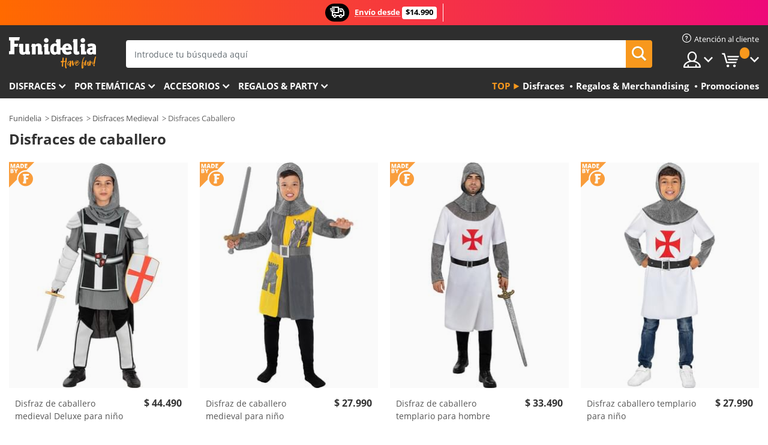

--- FILE ---
content_type: text/html; charset=UTF-8
request_url: https://www.funidelia.cl/tematica/caballero/4830
body_size: 24886
content:

<!DOCTYPE html>
<!--[if gt IE 8]><!-->
<html class="no-js" lang="es-CL">
<!--<![endif]-->
<head>
    <title>Disfraces de caballero. Los más divertidos | Funidelia</title>
    <meta charset="UTF-8">
<meta http-equiv="X-UA-Compatible" content="IE=edge">
<meta name="description" content="¡Descubre el mayor catálogo online de Disfraces de caballero para tus fiestas de disfraces, Halloween y Carnaval! Entrega rápida.">
<meta name="HandheldFriendly" content="True">
<meta name="apple-mobile-web-app-capable" content="yes">
<meta name="viewport" content="width=device-width,initial-scale=1,maximum-scale=1,minimum-scale=1,user-scalable=0">
<meta property="og:title" content="Disfraces de caballero. Los más divertidos | Funidelia">
<meta property="og:url" content="https://www.funidelia.cl/tematica/caballero/4830">
<meta property="og:type" content="website">
<meta property="og:image" content="https://www.funidelia.cl/img/global/funidelia_logo.png">
<meta property="og:description" content="¡Descubre el mayor catálogo online de Disfraces de caballero para tus fiestas de disfraces, Halloween y Carnaval! Entrega rápida.">
<meta property="og:site_name" content="Funidelia">
<meta name="twitter:card" content="summary_large_image">
<meta name="twitter:site" content="@funidelia">
<meta name="twitter:creator" content="@funidelia">
<meta name="twitter:title" content="Disfraces de caballero. Los más divertidos | Funidelia">
<meta name="twitter:description" content="¡Descubre el mayor catálogo online de Disfraces de caballero para tus fiestas de disfraces, Halloween y Carnaval! Entrega rápida.">
<meta name="twitter:image" content="https://www.funidelia.cl/img/global/funidelia_logo.png">
<meta name="theme-color" content="#565656">
<meta name="msapplication-navbutton-color" content="#565656">
<meta name="apple-mobile-web-app-capable" content="yes">
<meta name="apple-mobile-web-app-status-bar-style" content="black">
<link href="https://www.funidelia.cl/tematica/caballero/4830" rel="canonical">
<link href="https://www.funidelia.es/tematica/caballero/4830" rel="alternate" hreflang="es-ES">
<link href="https://www.funidelia.be/theme/chevalier/4830" rel="alternate" hreflang="fr-BE">
<link href="https://www.funidelia.fr/theme/chevalier/4830" rel="alternate" hreflang="fr-FR">
<link href="https://www.funidelia.ch/thema/ritter/4830" rel="alternate" hreflang="de-CH">
<link href="https://www.funidelia.ch/fr/theme/chevalier/4830" rel="alternate" hreflang="fr-CH">
<link href="https://www.funidelia.ch/it/tema/cavaliere/4830" rel="alternate" hreflang="it-CH">
<link href="https://www.funidelia.de/thema/ritter/4830" rel="alternate" hreflang="de-DE">
<link href="https://www.funidelia.at/thema/ritter/4830" rel="alternate" hreflang="de-AT">
<link href="https://www.funidelia.co.uk/theme/knight/4830" rel="alternate" hreflang="en-GB">
<link href="https://www.funidelia.ie/theme/knight/4830" rel="alternate" hreflang="en-IE">
<link href="https://www.funidelia.it/tema/cavaliere/4830" rel="alternate" hreflang="it-IT">
<link href="https://www.funidelia.pt/tematica/cavaleiro-medieval/4830" rel="alternate" hreflang="pt-PT">
<link href="https://www.funidelia.nl/thema/ridder/4830" rel="alternate" hreflang="nl-NL">
<link href="https://www.funidelia.com/theme/knight/4830" rel="alternate" hreflang="en-US">
<link href="https://www.funidelia.com/es/tematica/caballero/4830" rel="alternate" hreflang="es-US">
<link href="https://www.funidelia.pl/tematyka/rycerz/4830" rel="alternate" hreflang="pl-PL">
<link href="https://www.funidelia.dk/tema/ridder/4830" rel="alternate" hreflang="da-DK">
<link href="https://www.funidelia.se/tema/riddare/4830" rel="alternate" hreflang="sv-SE">
<link href="https://www.funidelia.cz/tema/rytir/4830" rel="alternate" hreflang="cs-CZ">
<link href="https://www.funidelia.cl/tematica/caballero/4830" rel="alternate" hreflang="es-CL">
<link href="https://www.funidelia.co/tematica/caballero/4830" rel="alternate" hreflang="es-CO">
<link href="https://www.funidelia.no/tema/ridder/4830" rel="alternate" hreflang="nn-NO">
<link href="https://www.funidelia.fi/teema/ritari/4830" rel="alternate" hreflang="fi-FI">
<link href="https://www.funidelia.mx/tematica/caballero/4830" rel="alternate" hreflang="es-MX">
<link href="https://www.funidelia.pe/tematica/caballero/4830" rel="alternate" hreflang="es-PE">
<link href="https://www.funidelia.ca/theme/knight/4830" rel="alternate" hreflang="en-CA">
<link href="https://www.funidelia.ca/fr/theme/chevalier/4830" rel="alternate" hreflang="fr-CA">
<link href="https://www.funidelia.com.br/tematica/cavaleiro-medieval/4830" rel="alternate" hreflang="pt-BR">
<link href="https://www.funidelia.sg/theme/knight/4830" rel="alternate" hreflang="en-SG">
<link href="https://www.funidelia.co.il/thpwswt-byr/4830" rel="alternate" hreflang="he-IL">
<link href="https://www.funidelia.co.il/en/theme/knight/4830" rel="alternate" hreflang="en-IL">
<link href="https://www.funidelia.com.ua/theme/knight/4830" rel="alternate" hreflang="uk-UA">
<link href="https://www.funidelia.co.nz/theme/knight/4830" rel="alternate" hreflang="en-NZ">
<link href="https://www.funidelia.com.au/theme/knight/4830" rel="alternate" hreflang="en-AU">
<link href="https://www.funidelia.ro/tema/cavaler/4830" rel="alternate" hreflang="ro-RO">
<link href="https://www.funidelia.com.pa/tematica/caballero/4830" rel="alternate" hreflang="es-PA">
<link href="https://www.funidelia.com.ar/tematica/caballero/4830" rel="alternate" hreflang="es-AR">
<link href="https://www.funidelia.gr/stoles-ippotes/4830" rel="alternate" hreflang="el-GR">
<link href="https://www.funidelia.hr/kostimi-vitez/4830" rel="alternate" hreflang="hr-HR">
<link href="https://www.funidelia.hu/lovag-jelmezek/4830" rel="alternate" hreflang="hu-HU">
<link href="https://www.funidelia.sk/kostymy-rytier/4830" rel="alternate" hreflang="sk-SK">
<link href="https://www.funidelia.bg/kostumi-ricari/4830" rel="alternate" hreflang="bg-BG">
<link href="https://www.funidelia.si/kostumi-vitez/4830" rel="alternate" hreflang="sl-SL">
<link href="https://www.funidelia.es/tematica/caballero/4830" rel="alternate" hreflang="es">
<link href="https://www.funidelia.fr/theme/chevalier/4830" rel="alternate" hreflang="fr">
<link href="https://www.funidelia.de/thema/ritter/4830" rel="alternate" hreflang="de">
<link href="https://www.funidelia.nl/thema/ridder/4830" rel="alternate" hreflang="nl">
<link href="https://www.funidelia.com/theme/knight/4830" rel="alternate" hreflang="en">
<link href="https://www.funidelia.pt/tematica/cavaleiro-medieval/4830" rel="alternate" hreflang="pt">
<link href="https://www.funidelia.it/tema/cavaliere/4830" rel="alternate" hreflang="it">
<link href="https://static1.funidelia.com" rel="preconnect" crossorigin="">
<link href="https://static1.funidelia.com" rel="dns-prefetch">
<link href="/newfront/css/funidelia6/global.css" rel="stylesheet">
<link href="/newfront/css/funidelia6/cookieconsent.css" rel="stylesheet">
<style></style>
<script src="/newfront/js/funidelia6/cookie-consent-didomi.js" defer></script>
<script src="/newfront/js/funidelia6/libs/jquery.js"></script>
<script src="/newfront/js/funidelia6/libs/lazysizes.min.js"></script>
<script src="//widget.trustpilot.com/bootstrap/v5/tp.widget.bootstrap.min.js" async></script>
<script type="text/javascript">window.didomiConfig = { languages: { enabled: ['es'], default: 'es' } };</script>    <meta name="csrf-param" content="_csrf">
    <meta name="csrf-token" content="MjRpeUhHZUFwV19JAS1Vc0N7WRcOACcbVgQHKycNNRJteScRPSZRKQ==">
    <!-- Fonts -->
    <style>
        /* ------------------------------------------------------ */
        /* FONTS */
        /* ------------------------------------------------------ */
        @font-face {
            font-display: swap;
            font-family: 'Open Sans';
            font-style: normal;
            font-weight: 400;
            src: local('Open Sans'), local('OpenSans'), url(https://fonts.gstatic.com/s/opensans/v13/K88pR3goAWT7BTt32Z01mxJtnKITppOI_IvcXXDNrsc.woff2) format('woff2');
            unicode-range: U+0460-052F, U+20B4, U+2DE0-2DFF, U+A640-A69F
        }

        @font-face {
            font-display: swap;
            font-family: 'Open Sans';
            font-style: normal;
            font-weight: 400;
            src: local('Open Sans'), local('OpenSans'), url(https://fonts.gstatic.com/s/opensans/v13/RjgO7rYTmqiVp7vzi-Q5URJtnKITppOI_IvcXXDNrsc.woff2) format('woff2');
            unicode-range: U+0400-045F, U+0490-0491, U+04B0-04B1, U+2116
        }

        @font-face {
            font-display: swap;
            font-family: 'Open Sans';
            font-style: normal;
            font-weight: 400;
            src: local('Open Sans'), local('OpenSans'), url(https://fonts.gstatic.com/s/opensans/v13/LWCjsQkB6EMdfHrEVqA1KRJtnKITppOI_IvcXXDNrsc.woff2) format('woff2');
            unicode-range: U+1F00-1FFF
        }

        @font-face {
            font-display: swap;
            font-family: 'Open Sans';
            font-style: normal;
            font-weight: 400;
            src: local('Open Sans'), local('OpenSans'), url(https://fonts.gstatic.com/s/opensans/v13/xozscpT2726on7jbcb_pAhJtnKITppOI_IvcXXDNrsc.woff2) format('woff2');
            unicode-range: U+0370-03FF
        }

        @font-face {
            font-display: swap;
            font-family: 'Open Sans';
            font-style: normal;
            font-weight: 400;
            src: local('Open Sans'), local('OpenSans'), url(https://fonts.gstatic.com/s/opensans/v13/59ZRklaO5bWGqF5A9baEERJtnKITppOI_IvcXXDNrsc.woff2) format('woff2');
            unicode-range: U+0102-0103, U+1EA0-1EF9, U+20AB
        }

        @font-face {
            font-display: swap;
            font-family: 'Open Sans';
            font-style: normal;
            font-weight: 400;
            src: local('Open Sans'), local('OpenSans'), url(https://fonts.gstatic.com/s/opensans/v13/u-WUoqrET9fUeobQW7jkRRJtnKITppOI_IvcXXDNrsc.woff2) format('woff2');
            unicode-range: U+0100-024F, U+1E00-1EFF, U+20A0-20AB, U+20AD-20CF, U+2C60-2C7F, U+A720-A7FF
        }

        @font-face {
            font-display: swap;
            font-family: 'Open Sans';
            font-style: normal;
            font-weight: 400;
            src: local('Open Sans'), local('OpenSans'), url(https://fonts.gstatic.com/s/opensans/v13/cJZKeOuBrn4kERxqtaUH3VtXRa8TVwTICgirnJhmVJw.woff2) format('woff2');
            unicode-range: U+0000-00FF, U+0131, U+0152-0153, U+02C6, U+02DA, U+02DC, U+2000-206F, U+2074, U+20AC, U+2212, U+2215, U+E0FF, U+EFFD, U+F000
        }

        @font-face {
            font-display: swap;
            font-family: 'Open Sans';
            font-style: normal;
            font-weight: 700;
            src: local('Open Sans Bold'), local('OpenSans-Bold'), url(https://fonts.gstatic.com/s/opensans/v13/k3k702ZOKiLJc3WVjuplzK-j2U0lmluP9RWlSytm3ho.woff2) format('woff2');
            unicode-range: U+0460-052F, U+20B4, U+2DE0-2DFF, U+A640-A69F
        }

        @font-face {
            font-display: swap;
            font-family: 'Open Sans';
            font-style: normal;
            font-weight: 700;
            src: local('Open Sans Bold'), local('OpenSans-Bold'), url(https://fonts.gstatic.com/s/opensans/v13/k3k702ZOKiLJc3WVjuplzJX5f-9o1vgP2EXwfjgl7AY.woff2) format('woff2');
            unicode-range: U+0400-045F, U+0490-0491, U+04B0-04B1, U+2116
        }

        @font-face {
            font-display: swap;
            font-family: 'Open Sans';
            font-style: normal;
            font-weight: 700;
            src: local('Open Sans Bold'), local('OpenSans-Bold'), url(https://fonts.gstatic.com/s/opensans/v13/k3k702ZOKiLJc3WVjuplzBWV49_lSm1NYrwo-zkhivY.woff2) format('woff2');
            unicode-range: U+1F00-1FFF
        }

        @font-face {
            font-display: swap;
            font-family: 'Open Sans';
            font-style: normal;
            font-weight: 700;
            src: local('Open Sans Bold'), local('OpenSans-Bold'), url(https://fonts.gstatic.com/s/opensans/v13/k3k702ZOKiLJc3WVjuplzKaRobkAwv3vxw3jMhVENGA.woff2) format('woff2');
            unicode-range: U+0370-03FF
        }

        @font-face {
            font-display: swap;
            font-family: 'Open Sans';
            font-style: normal;
            font-weight: 700;
            src: local('Open Sans Bold'), local('OpenSans-Bold'), url(https://fonts.gstatic.com/s/opensans/v13/k3k702ZOKiLJc3WVjuplzP8zf_FOSsgRmwsS7Aa9k2w.woff2) format('woff2');
            unicode-range: U+0102-0103, U+1EA0-1EF9, U+20AB
        }

        @font-face {
            font-display: swap;
            font-family: 'Open Sans';
            font-style: normal;
            font-weight: 700;
            src: local('Open Sans Bold'), local('OpenSans-Bold'), url(https://fonts.gstatic.com/s/opensans/v13/k3k702ZOKiLJc3WVjuplzD0LW-43aMEzIO6XUTLjad8.woff2) format('woff2');
            unicode-range: U+0100-024F, U+1E00-1EFF, U+20A0-20AB, U+20AD-20CF, U+2C60-2C7F, U+A720-A7FF
        }

        @font-face {
            font-display: swap;
            font-family: 'Open Sans';
            font-style: normal;
            font-weight: 700;
            src: local('Open Sans Bold'), local('OpenSans-Bold'), url(https://fonts.gstatic.com/s/opensans/v13/k3k702ZOKiLJc3WVjuplzOgdm0LZdjqr5-oayXSOefg.woff2) format('woff2');
            unicode-range: U+0000-00FF, U+0131, U+0152-0153, U+02C6, U+02DA, U+02DC, U+2000-206F, U+2074, U+20AC, U+2212, U+2215, U+E0FF, U+EFFD, U+F000
        }

        @font-face {
            font-family: 'iconfuni';
            font-display: swap;
            src: url('https://static1.funidelia.com/fonts/funidelia6/iconfuni.eot?m8h5y2');
            src: url('https://static1.funidelia.com/fonts/funidelia6/iconfuni.eot?m8h5y2#iefix') format('embedded-opentype'),
            url('https://static1.funidelia.com/fonts/funidelia6/iconfuni.ttf?m8h5y2') format('truetype'),
            url('https://static1.funidelia.com/fonts/funidelia6/iconfuni.woff?m8h5y2') format('woff'),
            url('https://static1.funidelia.com/fonts/funidelia6/iconfuni.svg?m8h5y2#iconfuni') format('svg');
            font-weight: normal;
            font-style: normal;
        }
    </style>


    <!-- I: Pixels Header -->
    <!-- I: GOOGLE ANALYTICS -->
<script type="text/javascript">
    
    function getCookie(k){ return(document.cookie.match('(^|; )'+k+'=([^;]*)')||0)[2] }
  if (typeof ga !== 'undefined') {
        ga('create', 'UA-79404112-1', 'auto');
        ga('require', 'displayfeatures');
        // AB Test variable
        ga('set', 'dimension4', 'Control');
        // Multilanguage custom dimension
      (function(window) {
          var d=(window.location.host).split("."); d=d[d.length-1];
          if(d==='ch' && typeof ga!=='undefined') {
              var p=(window.location.pathname).split("/"); p=(p.length>1)? p[1]:p;
              if(p.match(/^[a-zA-Z]{2}$/gi))
                    ga('set', 'dimension5', p);
            }
        })(window);
        // ClientID cookie to custom dimension
      (function(clientId) {
          if(typeof clientId!=='undefined' && clientId!=='') {
              var c=(clientId.split(".")[2] + '.' + clientId.split(".")[3]);
                ga('set', 'dimension6', c);
            }
        })(getCookie('_ga'));

        // Send the page view
        ga('send', 'pageview');
        ga('require', 'ecommerce');
    }
</script>
<!-- F: GOOGLE ANALYTICS -->
    <!-- F: Pixels Header -->
    <meta name="format-detection" content="telephone=no">

    <link rel="shortcut icon" href="https://static1.funidelia.com/img/icons/funidelia6/favicon.ico"/>
    <link rel="apple-touch-icon" sizes="57x57"
          href="https://static1.funidelia.com/img/icons/funidelia6/apple-touch-icon-57x57.png">
    <link rel="apple-touch-icon" sizes="72x72"
          href="https://static1.funidelia.com/img/icons/funidelia6/apple-touch-icon-72x72.png">
    <link rel="apple-touch-icon" sizes="114x114"
          href="https://static1.funidelia.com/img/icons/funidelia6/apple-touch-icon-114x114.png">
    <link rel="apple-touch-icon" sizes="144x144"
          href="https://static1.funidelia.com/img/icons/funidelia6/apple-touch-icon-144x144.png">
    <link rel="apple-touch-icon" sizes="60×60"
          href="https://static1.funidelia.com/img/icons/funidelia6/touch-icon-iphone-60x60.png">
    <link rel="apple-touch-icon" sizes="76×76"
          href="https://static1.funidelia.com/img/icons/funidelia6/touch-icon-ipad-76x76.png">
    <link rel="apple-touch-icon" sizes="120×120"
          href="https://static1.funidelia.com/img/icons/funidelia6/touch-icon-iphone-retina-120x120.png">
    <link rel="apple-touch-icon" sizes="152×152"
          href="https://static1.funidelia.com/img/icons/funidelia6/touch-icon-ipad-retina-152x152.png">
    <link rel="apple-touch-icon" sizes="180×180"
          href="https://static1.funidelia.com/img/icons/funidelia6/apple-touch-icon-180x180.png">
    <link rel="icon" sizes="192×192" href="https://static1.funidelia.com/img/icons/funidelia6/touch-icon-192x192.png">
    <link rel="icon" sizes="128×128" href="https://static1.funidelia.com/img/icons/funidelia6/touch-icon-128x128.png">

    </head>
<body id="landing-page">
<!-- Google Tag Manager -->
<script>                    
                    dataLayer = window.dataLayer||[];
                    dataLayer.push({"id_shop":25,"id_lang":12,"store":"cl","currency":"CLP","environment":"PRO","vertexModeShopEnabled":1,"vertexModeLangEnabled":1,"vertexEventShops":["1","2","4","6","7","8","9","10","11","12","13","16","20","21","24","25","29","31","39","42","43","48","50","52"],"vertexEventLangs":["1","2","3","4","5","6","7","8","9","10","11","12","14","23","26","27","29","30","31"],"languageCode":"cl-CL","testAbName":"","id_testab_segment":"","pageCategory":"landing"});
                    function gtag(){dataLayer.push(arguments);}
                    gtag('js', new Date());
                </script><script>
                window.dataLayer = window.dataLayer || [];
                function gtag(){dataLayer.push(arguments);}
                gtag('config', {
                    'allow_enhanced_conversions': true
                });
                var enhanced_conversion_data = {};
                </script>
                <!-- Google tag (gtag.js) -->
                <script async src='https://www.googletagmanager.com/gtag/js?id=AW-941662587'></script>
                <script>
                window.dataLayer = window.dataLayer || [];
                function gtag(){dataLayer.push(arguments);}
                gtag('js', new Date());
                gtag('config', 'AW-941662587');
                </script><noscript><iframe src="//www.googletagmanager.com/ns.html?id=GTM-WTZFKJ"
                height="0" width="0" style="display:none;visibility:hidden"></iframe></noscript>
                <script>(function(w,d,s,l,i){w[l]=w[l]||[];w[l].push({'gtm.start':
                new Date().getTime(),event:'gtm.js'});var f=d.getElementsByTagName(s)[0],
                j=d.createElement(s),dl=l!='dataLayer'?'&l='+l:'';j.async=true;j.src=
                '//www.googletagmanager.com/gtm.js?id='+i+dl;f.parentNode.insertBefore(j,f);
                })(window,document,'script','dataLayer','GTM-WTZFKJ');</script><!-- End Google Tag Manager -->
<script type="text/javascript">var languageItems=(function(){var _languages={"d4a8968f52233729744797511ed0b4c0":"¿Estás seguro de que quieres eliminarlo?","80ebdccece38141cd9c0f9b3b623091f":"¿Estás seguro de que quieres eliminarlo?","074b03b4412887edb3e3a82e13af0805":"Idioma de traducción: {name}","c9cc8cce247e49bae79f15173ce97354":"Salvar","d3d2e617335f08df83599665eef8a418":"Cerrar"};return{getLanguageItems:function(){return _languages;}};})();</script>
<!-- HEADER START -->
<script type="application/ld+json">{"@context":"http:\/\/schema.org\/","@type":"Organization","name":"Funidelia","legalName":"FUNIGLOBAL DEVELOPMENTS SL","url":"https:\/\/www.funidelia.info","logo":"https:\/\/www.funidelia.cl\/img\/global\/funidelia_logo.png","brand":{"@type":"Brand","name":"Funidelia","logo":"https:\/\/www.funidelia.cl\/img\/global\/funidelia_logo.png","slogan":"Have Fun!","url":"https:\/\/www.funidelia.cl\/"}}</script><header id="header">
    <section id="header-msg" class="wc2">
	<div class="phase1">
		<span class="ico"><i class="ico-send-ng"></i>&nbsp;</span> 
 
			<span class="txt-h1">Envío desde</span>
		 
			<span class="txt-h2">$14.990</span>
	</div>
		<script type="text/javascript">
			var limit_date = '2028-12-31 23:59:59';
		</script>
</section>
    <div id="header-ctt" class="container">
        <h2 id="header-brand"><a href="/" title="Ir a la portada de Funidelia">Funidelia. Tu tienda de disfraces Online y Accesorios en Internet</a></h2>
        <section id="header-nav">
			<ul class="header-nav-menu">
				<li class="head-client"><a href="/faq/servicio-de-atencion-al-cliente" title="Atención al cliente" class="opt" ><i class="ico-hn-client"></i><span class="txt">Atención al cliente</span></a></li>
				<li class="head-sep"></li>
				<li class="head-search"><a href="#" title="Buscar" class="opt js-head-search"><span class="txt">Buscar</span></a></li>
				<li class="head-user dropdown">
					<a class="opt dropdown-toggle" data-toggle="dropdown" aria-haspopup="true" aria-expanded="false" title="Mi cuenta"><span class="txt">Mi cuenta</span></a>
					<div class="dropdown-menu dropdown-menu-right">
						<div id="my-account-login-form" style="display: block;">
							<span class="hidden">Entrar en tu cuenta:</span>
							<form id="loginForm-header" name="loginForm" method="POST" action="/index.php?controller=authentication" class="form">
								<fieldset>
									<div class="form-group">
										<label for="loginForm-cps-email">Email:</label>
										<input type="text" name="email" id="loginForm-cps-email" value="" class="form-control">
									</div>
									<div class="form-group">
										<label for="loginForm-cps-password">Contrase&ntilde;a:</label>
										<input type="password" name="passwd" id="loginForm-cps-password" value="" class="form-control" />
									</div>
									<div class="form-group">
										<input type="submit" id="loginForm-header-submit" name="SubmitLogin" class="btn-form" value="Entrar" />
										<span class="link" data-ref="/index.php?controller=password" onclick="window.location.href=this.getAttribute('data-ref');"
                                              title="Recuerda tu contraseña pulsando aquí">
                                            ¿Has olvidado tu contraseña?                                        </span>
									</div>
								</fieldset>
							</form>
						</div>
					</div>
				</li>
					<li id="cart" class="head-cart dropdown">
						<a href="https://www.funidelia.cl/carrito" title="Mi carrito" class="opt dropdown-toggle active" data-toggle="dropdown" id="slidecartBtn"><span class="txt">Mi carrito</span> <span class="badged num funi-blockcartbadge">&nbsp;</span></a>

						<div id="slidecart" class="slidecart dropdown-menu dropdown-menu-right">
							<span class="dropdown-header">Mi Carrito de compra</span>
							<div class="dropdown-padd">
                                <div class="lazyloading"></div>
							</div>
						</div>
					</li>
			</ul>
        </section>
		<section id="header-search">
			<div class="search-form">

				<form id="searhForm-header" action="/search" method="get">
					<fieldset>
						<div class="search-group">
							<label for="query">Buscar por:</label>
							<input type="text" id="searchForm-query-header" name="query" class="form-control" placeholder="Introduce tu búsqueda aquí" />
							<input type="reset" value="x" class="searchForm-reset-header" />
							<span class="search-group-btn">
								<button type="submit" id="searchForm-submit-header" class="btn btn-search">
									<i class="icf-search"></i><span class="txt">Buscar</span>
								</button>
							</span>
						</div>
					</fieldset>
				</form>
			</div>
		</section>
<section id="header-menu">
	<a id="slidemenuBtn" href="#slidemenu" title="¿Qué quieres comprar?" class="opt-menu dropdown-toggle"><span class="txt">¿Qué quieres comprar?</span></a>
	<div id="slidemenu" >
		<div class="header-menu-responsive dropdown-menu">
			<ul class="header-menu-movil clearfix">
				<li class="opt-movil "><a title="Volver" class="sidr-close-window opt-back">Volver</a></li>
				<li class="opt-movil "><a title="Mi cuenta" id="menu-movil-user-btn"  class="opt-user">Mi cuenta</a></li>
				
				<li id="header-movil-user" class="clearfix">
					<div id="my-account-login-form-mobile" style="display: block;">
						<span class="hidden">Entrar en tu cuenta:</span>
						<form id="loginFormMobile" name="loginForm" method="POST" action="/index.php?controller=authentication&back=https://www.funidelia.cl/tematica/caballero/4830"  class="form">
							<fieldset>
								<div class="form-group">
									<label for="loginFormMobile-cps-email">Email:</label>
									<input type="text" name="email" id="loginFormMobile-cps-email" value="" class="form-control">
								</div>
								<div class="form-group">
									<label for="loginFormMobile-cps-password">Contrase&ntilde;a:</label>
									<input type="password" name="passwd" id="loginFormMobile-cps-password" value="" class="form-control" />
								</div>
								<input type="submit" id="loginFormMobile-submit" name="SubmitLogin" class="btn-form" value="Entrar" />
                                <span class="link" data-ref="/index.php?controller=password" onclick="window.location.href=this.getAttribute('data-ref');"
                                      title="Recuerda tu contraseña pulsando aquí">
                                    ¿Has olvidado tu contraseña?                                </span>
							</fieldset>
						</form>
					</div>
				</li>
				
			</ul>
				<ul class="header-menu-nav clearfix">
					<li class="opt-links">
						<div class="menu-h2"><a href="#" title="Más productos">Top</a></div>
						<div class="dropdown clearfix">
							<div class="fdo clearfix">
								<ul class="clearfix">
											<li>
			<a href="/disfraces/951" title="Disfraces" ><img data-src="ERROR" alt="Disfraces" class="img lazyload"><span class="txt">Disfraces</span></a>
    	</li>
		<li>
			<a href="/regalos-geek/6235" title="Regalos & Merchandising" ><img data-src="ERROR" alt="Regalos & Merchandising" class="img lazyload"><span class="txt">Regalos & Merchandising</span></a>
    	</li>
		<li>
			<a href="/outlet-funidelia/8822" title="Promociones" ><img data-src="ERROR" alt="Promociones" class="img lazyload"><span class="txt">Promociones</span></a>
    	</li>
								</ul>
							</div>
						</div>
					</li>					
						<li class="opt-normal">
							<div class="menu-h2">
								<a href="/disfraces/951" title="Disfraces" >Disfraces</a>
							</div>
							<div class="dropdown">
								<div class="fdo clearfix">
										<div class="header-menu-cat">
											<div class="menu-column-title">
													<a title="Destacados:" >Destacados:</a>
											</div>
												<ul class="lst-cats">
															<li>
			<a class="gae-menu-mob" href="#" title=""></a>
		</li>
												</ul>
													</div>
													<div class="header-menu-tags ">
                                                        <div class="draggable-module">
                                                        													<div class="menu-column-title">
															<a title="👫 Disfraces Para Adulto" >👫 Disfraces Para Adulto</a>
									
													</div>
													<ul class="lst-tags clearfix">
																<li>
			<a href="/disfraces-para/hombre/1630" title="Disfraces para hombre">Disfraces para hombre</a>
		</li>
		<li>
			<a href="/disfraces-para/mujer/1631" title="Disfraces para mujer">Disfraces para mujer</a>
		</li>
		<li>
			<a href="/disfraces-para/adulto/1643" title="Todos los disfraces para adultos">Todos los disfraces para adultos</a>
		</li>
													</ul>
                                                        </div>
													</div>
													<div class="header-menu-tags ">
                                                        <div class="draggable-module">
                                                        													<div class="menu-column-title">
															<a title="👧 Disfraces infantiles" >👧 Disfraces infantiles</a>
									
													</div>
													<ul class="lst-tags clearfix">
																<li>
			<a href="/disfraces-para/nino/1636" title="Disfraces para niño">Disfraces para niño</a>
		</li>
		<li>
			<a href="/disfraces-para/nina/1637" title="Disfraces para niña">Disfraces para niña</a>
		</li>
		<li>
			<a href="/disfraces-para/bebe/1646" title="Disfraces para bebé">Disfraces para bebé</a>
		</li>
		<li>
			<a href="/disfraces-para/infantil/1645" title="Todos los disfraces infantiles">Todos los disfraces infantiles</a>
		</li>
													</ul>
                                                        </div>
													</div>
													<div class="header-menu-tags ">
                                                        <div class="draggable-module">
                                                        													<div class="menu-column-title">
															<a title="🤠 Otros disfraces" >🤠 Otros disfraces</a>
									
													</div>
													<ul class="lst-tags clearfix">
																<li>
			<a href="/disfraces/tallas-grandes/3758" title="Tallas Grandes">Tallas Grandes</a>
		</li>
		<li>
			<a href="/disfraces/sexy/1087" title="Sexy Disfraces">Sexy</a>
		</li>
		<li>
			<a href="/disfraces-en-pareja/8110" title="Parejas">Parejas</a>
		</li>
		<li>
			<a href="/disfraces-grupo/6268" title="Grupos & Familias">Grupos & Familias</a>
		</li>
		<li>
			<a href="/disfraces-para/perro/1642" title="Perros Disfraces">Perros</a>
		</li>
		<li>
			<a href="/disfraces/baratos/4391" title="Disfraces baratos">Disfraces baratos</a>
		</li>
		<li>
			<a href="/outlet-funidelia/8822" title="Promociones">Promociones</a>
		</li>
													</ul>
                                                        </div>
									</div>
								</div>
								<ul class="all">
									<li class="all">
										<a href="/disfraces/951" title="Ver todos">Ver todos</a>
									</li>
								</ul>
									<img data-src="https://static1.funidelia.com/img/fr_landing_block/funidelia6/landings/201908_FUNIDELIA_CAB_MENU_DISFRACES_HALLOWEEN.jpg" alt="" class="header-menu-img lazyload">
							</div>
						</li>
						<li class="opt-normal">
							<div class="menu-h2">
								<a href="/disfraces/951" title="Disfraces Por temáticas" >Por temáticas</a>
							</div>
							<div class="dropdown">
								<div class="fdo clearfix">
										<div class="header-menu-cat">
											<div class="menu-column-title">
													<a title="Destacados:" >Destacados:</a>
											</div>
												<ul class="lst-cats">
															<li>
			<a class="gae-menu-mob" href="#" title=""></a>
		</li>
												</ul>
													</div>
													<div class="header-menu-tags ">
                                                        <div class="draggable-module">
                                                        													<div class="menu-column-title">
															<a title="🎉 Top Disfraces" >🎉 Top Disfraces</a>
									
													</div>
													<ul class="lst-tags clearfix">
																<li>
			<a href="/disfraces/animales-insectos/3513" title="Disfraces Animales">Animales</a>
		</li>
		<li>
			<a href="/tematica/policia/4964" title="Disfraces Policía">Policía</a>
		</li>
		<li>
			<a href="/disfraces/piratas/3327" title="Disfraces Piratas">Piratas</a>
		</li>
		<li>
			<a href="/disfraces/comidas-bebidas/3514" title="Disfraces Comidas & Bebidas">Comidas & Bebidas</a>
		</li>
		<li>
			<a href="/tematica/frutas/1270" title="Disfraces Frutas">Frutas</a>
		</li>
		<li>
			<a href="/disfraces/profesiones/3508" title="Disfraces Profesiones">Profesiones</a>
		</li>
		<li>
			<a href="/disfraces/payasos-circo/3314" title="Disfraces Payasos & Circo">Payasos & Circo</a>
		</li>
		<li>
			<a href="/disfraces/videojuegos-juegos/3510" title="Disfraces Videojuegos">Videojuegos</a>
		</li>
		<li>
			<a href="/tematica/steampunk/1482" title="Disfraces Steampunk">Steampunk</a>
		</li>
													</ul>
                                                        </div>
                                                        <div class="draggable-module">
                                                        													<div class="menu-column-title">
															<a title="⏳ Disfraces de Décadas" >⏳ Disfraces de Décadas</a>
									
													</div>
													<ul class="lst-tags clearfix">
																<li>
			<a href="/disfraces/anos-20-gangsters-cabaret/3031" title="Disfraces Años 20: Gangsters & Cabaret">Años 20: Gangsters & Cabaret</a>
		</li>
		<li>
			<a href="/disfraces/anos-50-rock-roll/3034" title="Disfraces Años 50: Rock & Roll">Años 50: Rock & Roll</a>
		</li>
		<li>
			<a href="/disfraces/hippies-y-anos-60/3035" title="Disfraces Años 60: Movimiento Hippie">Años 60: Movimiento Hippie</a>
		</li>
		<li>
			<a href="/disfraces/anos-70-musica-disco-pimps/3036" title="Disfraces Años 70: Música Disco">Años 70: Música Disco</a>
		</li>
		<li>
			<a href="/disfraces/anos-80-pop-movida/3037" title="Disfraces Años 80 y 90: Música Pop">Años 80 y 90: Música Pop</a>
		</li>
		<li>
			<a href="/disfraces/decadas/3497" title="Todos Disfraces Décadas">Todos Disfraces Décadas</a>
		</li>
													</ul>
                                                        </div>
													</div>
													<div class="header-menu-tags ">
                                                        <div class="draggable-module">
                                                        													<div class="menu-column-title">
															<a title="🦸‍♀️  Superhéroes & Villanos" >🦸‍♀️  Superhéroes & Villanos</a>
									
													</div>
													<ul class="lst-tags clearfix">
																<li>
			<a href="/tematica/joker/4544" title="Disfraces Joker">Joker</a>
		</li>
		<li>
			<a href="/disfraces/capitan-america/3082" title="Disfraces Capitán América">Capitán América</a>
		</li>
		<li>
			<a href="/disfraces/power-rangers/3335" title="Disfraces Power Rangers">Power Rangers</a>
		</li>
		<li>
			<a href="/disfraces/spiderman/3376" title="Disfraces Spiderman">Spiderman</a>
		</li>
		<li>
			<a href="/disfraces/las-tortugas-ninja/3240" title="Disfraces Las Tortugas Ninja">Las Tortugas Ninja</a>
		</li>
		<li>
			<a href="/disfraces/thor/3411" title="Disfraces Thor">Thor</a>
		</li>
		<li>
			<a href="/disfraces/deadpool/3107" title="Disfraces Deadpool">Deadpool</a>
		</li>
		<li>
			<a href="/disfraces/marvel/3469" title="Disfraces Marvel">Marvel</a>
		</li>
		<li>
			<a href="/disfraces/superheroes-villanos/3509" title="Todo Disfraces Superhéroes">Todo Disfraces Superhéroes</a>
		</li>
													</ul>
                                                        </div>
                                                        <div class="draggable-module">
                                                        													<div class="menu-column-title">
															<a title="⚔️ Disfraces Históricos" >⚔️ Disfraces Históricos</a>
									
													</div>
													<ul class="lst-tags clearfix">
																<li>
			<a href="/disfraces/romanos/3354" title="Disfraces Roma">Roma</a>
		</li>
		<li>
			<a href="/tematica/vikingos/1540" title="Disfraces Vikingos">Vikingos</a>
		</li>
		<li>
			<a href="/tematica/egipcios/1230" title="Disfraces Egipto">Egipto</a>
		</li>
		<li>
			<a href="/disfraces/medieval/3276" title="Disfraces Medieval">Medieval</a>
		</li>
		<li>
			<a href="/tematica/cavernicolas/1188" title="Disfraces Cavernícolas">Cavernícolas</a>
		</li>
		<li>
			<a href="/disfraces/western/3507" title="Disfraces Western">Western</a>
		</li>
		<li>
			<a href="/disfraces/culturas-tradiciones/3506" title="Todo Disfraces Culturas & Tradiciones">Todo Disfraces Culturas & Tradiciones</a>
		</li>
													</ul>
                                                        </div>
                                                        <div class="draggable-module">
                                                        													<div class="menu-column-title">
															<a title="🎬 Disfraces Películas & Series" >🎬 Disfraces Películas & Series</a>
									
													</div>
													<ul class="lst-tags clearfix">
																<li>
			<a href="/disfraces/grease/3179" title="Disfraces Grease">Grease</a>
		</li>
		<li>
			<a href="/disfraces/harry-potter/3189" title="Disfraces Harry Potter">Harry Potter</a>
		</li>
		<li>
			<a href="/disfraces/juego-los-siete-reinos/3215" title="Disfraces Juego de Tronos">Juego de Tronos</a>
		</li>
		<li>
			<a href="/disfraces/barrio-sesamo/3049" title="Disfraces Barrio Sésamo & Los Muppets">Barrio Sésamo & Los Muppets</a>
		</li>
		<li>
			<a href="/disfraces/star-wars/3378" title="Disfraces Star Wars">Star Wars</a>
		</li>
		<li>
			<a href="/disfraces/alicia-en-el-pais-las-maravillas/3017" title="Disfraces Alicia en el País de las Maravillas">Alicia en el País de las Maravillas</a>
		</li>
		<li>
			<a href="/disfraces/disney/3543" title="Disfraces Todo Disfraces Disney">Todo Disfraces Disney</a>
		</li>
		<li>
			<a href="/disfraces/princesas-disney/3503" title="Disfraces Princesas Disney">Princesas Disney</a>
		</li>
		<li>
			<a href="/disfraces/peliculas-series/3502" title="Todo Disfraces Películas & Series">Todo Disfraces Películas & Series</a>
		</li>
													</ul>
                                                        </div>
													</div>
													<div class="header-menu-tags ">
                                                        <div class="draggable-module">
                                                        													<div class="menu-column-title">
															<a title="📺 Disfraces Dibujos Animados" >📺 Disfraces Dibujos Animados</a>
									
													</div>
													<ul class="lst-tags clearfix">
																<li>
			<a href="/disfraces/ladybug-prodigiosa-aventuras/5984" title="Disfraces Las aventuras de Ladybug">Las aventuras de Ladybug</a>
		</li>
		<li>
			<a href="/disfraces-masha-oso/7400" title="Disfraces Masha y el Oso">Masha y el Oso</a>
		</li>
		<li>
			<a href="/disfraces/pj-masks-heroes-en-pijamas/6145" title="Disfraces PJ Masks">PJ Masks</a>
		</li>
		<li>
			<a href="/disfraces/los-pitufos/3260" title="Disfraces Los Pitufos">Los Pitufos</a>
		</li>
		<li>
			<a href="/disfraces/donde-esta-wally/3117" title="Disfraces Dónde está Wally">Dónde está Wally</a>
		</li>
		<li>
			<a href="/disfraces/bob-esponja/3062" title="Disfraces Bob Esponja">Bob Esponja</a>
		</li>
		<li>
			<a href="/disfraces/monster-high/3284" title="Disfraces Monster High">Monster High</a>
		</li>
		<li>
			<a href="/disfraces/dibujos-animados/3501" title="Todo Disfraces Dibujos Animados">Todo Disfraces Dibujos Animados</a>
		</li>
													</ul>
                                                        </div>
                                                        <div class="draggable-module">
                                                        													<div class="menu-column-title">
															<a title="🎉 Disfraces para Fiestas Temáticas" >🎉 Disfraces para Fiestas Temáticas</a>
									
													</div>
													<ul class="lst-tags clearfix">
																<li>
			<a href="/fiesta/carnaval/5866" title="Disfraces Carnaval">Carnaval</a>
		</li>
		<li>
			<a href="/disfraces/halloween/3532" title="Disfraces Halloween">Halloween</a>
		</li>
		<li>
			<a href="/fiesta/navidad/5872" title="Disfraces Navidad">Navidad</a>
		</li>
		<li>
			<a href="/fiesta/despedidas-soltero-y-soltera/5868" title="Disfraces Despedidas">Despedidas</a>
		</li>
		<li>
			<a href="/fiesta/oktoberfest/5874" title="Disfraces Oktoberfest">Oktoberfest</a>
		</li>
		<li>
			<a href="/fiesta/san-patricio/5876" title="Disfraces San Patricio">San Patricio</a>
		</li>
													</ul>
                                                        </div>
                                                        <div class="draggable-module">
                                                        													<div class="menu-column-title">
															<a title="🥳  Más disfraces de Carnaval" >🥳  Más disfraces de Carnaval</a>
									
													</div>
													<ul class="lst-tags clearfix">
																<li>
			<a href="/disfraces/hinchables/6205" title="Disfraces hinchables">Disfraces hinchables</a>
		</li>
		<li>
			<a href="/disfraces/zentai-morphsuits/3449" title="Morphsuits">Morphsuits</a>
		</li>
		<li>
			<a href="/disfraces/kigurumi-onesie/5954" title="Onesies & Kigurumis">Onesies & Kigurumis</a>
		</li>
		<li>
			<a href="/disfraces/trajes-opposuits/3420" title="Opposuits">Opposuits</a>
		</li>
		<li>
			<a href="/disfraces/ride-on-carry-me/5966" title="Disfraces Ride One & Carry Me">Ride One & Carry Me</a>
		</li>
		<li>
			<a href="/disfraces/originales-divertidos/3515" title="Disfraces Originales & Divertidos">Originales & Divertidos</a>
		</li>
													</ul>
                                                        </div>
									</div>
								</div>
								<ul class="all">
									<li class="all">
										<a href="/disfraces/951" title="Ver todos">Ver todos</a>
									</li>
								</ul>
									<img data-src="https://static1.funidelia.com/img/fr_landing_block/funidelia6/landings/202111_FUNIDELIA_CAB_MENU_DISFRACES_NAVIDAD1.jpg" alt="" class="header-menu-img lazyload">
							</div>
						</li>
						<li class="opt-normal">
							<div class="menu-h2">
								<a href="/complementos-y-accesorios/5814" title="Accesorios para disfraces" >Accesorios</a>
							</div>
							<div class="dropdown">
								<div class="fdo clearfix">
										<div class="header-menu-cat">
											<div class="menu-column-title">
													<a title="Destacados:" >Destacados:</a>
											</div>
												<ul class="lst-cats">
															<li>
			<a class="gae-menu-mob" href="#" title=""></a>
		</li>
												</ul>
													</div>
													<div class="header-menu-tags ">
                                                        <div class="draggable-module">
                                                        													<div class="menu-column-title">
															<a title="🎩 Accesorios para disfraces" >🎩 Accesorios para disfraces</a>
									
													</div>
													<ul class="lst-tags clearfix">
																<li>
			<a href="/pelucas/1058" title="Pelucas para disfraces">Pelucas</a>
		</li>
		<li>
			<a href="/maquillaje/5817" title="Maquillaje para disfraces">Maquillaje</a>
		</li>
		<li>
			<a href="/tutus/1105" title="Tutús para disfraces">Tutús</a>
		</li>
		<li>
			<a href="/boas-plumas/905" title="Boas para disfraces">Boas</a>
		</li>
		<li>
			<a href="/medias-leggings/1022" title="Medias & Leggings para disfraces">Medias & Leggings</a>
		</li>
		<li>
			<a href="/capas/918" title="Capas para disfraces">Capas</a>
		</li>
		<li>
			<a href="/barbas-bigotes/898" title="Barbas & Bigotes para disfraces">Barbas & Bigotes</a>
		</li>
		<li>
			<a href="/gafas/965" title="Gafas para disfraces">Gafas</a>
		</li>
		<li>
			<a href="/complementos-y-accesorios/5814" title="Todo Accesorios para disfraces">Todo Accesorios</a>
		</li>
													</ul>
                                                        </div>
                                                        <div class="draggable-module">
                                                        													<div class="menu-column-title">
															<a title="🎭 Máscaras para disfraces" >🎭 Máscaras para disfraces</a>
									
													</div>
													<ul class="lst-tags clearfix">
																<li>
			<a href="/antifaces/892" title="Antifaces para disfraces">Antifaces</a>
		</li>
		<li>
			<a href="/mascaras/venecianas/3744" title="Máscaras Venecianas para disfraces">Máscaras Venecianas</a>
		</li>
		<li>
			<a href="/mascaras/animales/5985" title="Máscaras de Animales para disfraces">Máscaras de Animales</a>
		</li>
		<li>
			<a href="/mascaras/payaso/6211" title="Máscaras de payaso para disfraces">Máscaras de payaso</a>
		</li>
		<li>
			<a href="/mascaras/1017" title="Todo Máscaras para disfraces">Todo Máscaras</a>
		</li>
													</ul>
                                                        </div>
													</div>
													<div class="header-menu-tags ">
                                                        <div class="draggable-module">
                                                        													<div class="menu-column-title">
															<a title="🎃 Accesorios Halloween" >🎃 Accesorios Halloween</a>
									
													</div>
													<ul class="lst-tags clearfix">
																<li>
			<a href="/pelucas/halloween/3737" title="Pelucas Halloween para disfraces">Pelucas Halloween</a>
		</li>
		<li>
			<a href="/cuernos-demonio/8554" title="Cuernos de demonio para disfraces">Cuernos de demonio</a>
		</li>
		<li>
			<a href="/pelucas/brujas-magos/3745" title="Pelucas de Bruja para disfraces">Pelucas de Bruja</a>
		</li>
		<li>
			<a href="/pelucas/payaso/6215" title="Pelucas de payaso para disfraces">Pelucas de payaso</a>
		</li>
		<li>
			<a href="/accesorios/halloween/6025" title="Todo Accesorios Halloween para disfraces">Todo Accesorios Halloween</a>
		</li>
													</ul>
                                                        </div>
                                                        <div class="draggable-module">
                                                        													<div class="menu-column-title">
															<a title="👹 Máscaras Halloween" >👹 Máscaras Halloween</a>
									
													</div>
													<ul class="lst-tags clearfix">
																<li>
			<a href="/mascaras/bruja/6219" title="Máscaras de bruja para disfraces">Máscaras de bruja</a>
		</li>
		<li>
			<a href="/mascaras-cine-terror/8094" title="Máscaras Cine de Terror para disfraces">Máscaras Cine de Terror</a>
		</li>
		<li>
			<a href="/mascaras-peste/8184" title="Máscaras Doctor de la Peste para disfraces">Máscaras Doctor de la Peste</a>
		</li>
		<li>
			<a href="/mascaras-monstruos/8098" title="Máscaras Monstruos para disfraces">Máscaras Monstruos</a>
		</li>
		<li>
			<a href="/mascaras/zombies/6217" title="Máscaras Zombies para disfraces">Máscaras Zombies</a>
		</li>
		<li>
			<a href="/mascaras/halloween/3730" title="Todo Máscaras de Halloween para disfraces">Todo Máscaras de Halloween</a>
		</li>
													</ul>
                                                        </div>
                                                        <div class="draggable-module">
                                                        													<div class="menu-column-title">
															<a title="🎉 Accesorios para fiestas temáticas" >🎉 Accesorios para fiestas temáticas</a>
									
													</div>
													<ul class="lst-tags clearfix">
																<li>
			<a href="/accesorios/despedidas-soltero-soltera/5975" title="Accesorios para despedidas">Accesorios para despedidas</a>
		</li>
		<li>
			<a href="/sombreros-oktoberfest/8071" title="Accesorios Oktoberfest">Accesorios Oktoberfest</a>
		</li>
													</ul>
                                                        </div>
													</div>
													<div class="header-menu-tags ">
                                                        <div class="draggable-module">
                                                        													<div class="menu-column-title">
															<a title="🤡 Maquillaje Halloween" >🤡 Maquillaje Halloween</a>
									
													</div>
													<ul class="lst-tags clearfix">
																<li>
			<a href="/maquillaje/brujas-magos/3740" title="Maquillaje Brujas & Magos para disfraces">Maquillaje Brujas & Magos</a>
		</li>
		<li>
			<a href="/maquillaje-diablos-demonios/8753" title="Maquillaje Demonios para disfraces">Maquillaje Demonios</a>
		</li>
		<li>
			<a href="/maquillaje/payasos-circo/3741" title="Maquillaje Payasos & Circo para disfraces">Maquillaje Payasos & Circo</a>
		</li>
		<li>
			<a href="/maquillaje/vampiros/3739" title="Maquillaje Vampiros para disfraces">Maquillaje Vampiros</a>
		</li>
		<li>
			<a href="/maquillaje/zombies/3742" title="Maquillaje Zombies para disfraces">Maquillaje Zombies</a>
		</li>
		<li>
			<a href="/dientes-dentaduras/949" title="Dientes & Colmillos para disfraces">Dientes & Colmillos</a>
		</li>
		<li>
			<a href="/heridas-protesis/980" title="Heridas & Prótesis para disfraces">Heridas & Prótesis</a>
		</li>
		<li>
			<a href="/sangre/1084" title="Sangre para disfraces">Sangre</a>
		</li>
		<li>
			<a href="/maquillaje/halloween/3728" title="Todo Maquillaje Halloween para disfraces">Todo Maquillaje Halloween</a>
		</li>
													</ul>
                                                        </div>
                                                        <div class="draggable-module">
                                                        													<div class="menu-column-title">
															<a title="🎅 Accesorios Navidad" >🎅 Accesorios Navidad</a>
									
													</div>
													<ul class="lst-tags clearfix">
																<li>
			<a href="/jerseys-navidenos/5931" title="Jerseis Navideños para disfraces">Jerseis Navideños</a>
		</li>
		<li>
			<a href="/complementos-accesorios-nochevieja/7174" title="Accesorios Nochevieja para disfraces">Accesorios Nochevieja</a>
		</li>
		<li>
			<a href="/barbas-bigotes-papa-noel/7264" title="Barbas & Bigotes para disfraces">Barbas & Bigotes</a>
		</li>
		<li>
			<a href="/accesorios/navidad/6065" title="Todo Accesorios Navidad para disfraces">Todo Accesorios Navidad</a>
		</li>
													</ul>
                                                        </div>
									</div>
								</div>
								<ul class="all">
									<li class="all">
										<a href="/complementos-y-accesorios/5814" title="Ver todos">Ver todos</a>
									</li>
								</ul>
									<img data-src="https://static1.funidelia.com/img/fr_landing_block/funidelia6/landings/201912_FUNIDELIA_CAB_MENU_ACCESORIOS2.jpg" alt="" class="header-menu-img lazyload">
							</div>
						</li>
						<li class="opt-normal">
							<div class="menu-h2">
								<a href="/regalos-geek/6235" title="Regalos & Party" >Regalos & Party</a>
							</div>
							<div class="dropdown">
								<div class="fdo clearfix">
										<div class="header-menu-cat">
											<div class="menu-column-title">
													<a title="Destacados:" >Destacados:</a>
											</div>
												<ul class="lst-cats">
															<li>
			<a class="gae-menu-mob" href="#" title=""></a>
		</li>
												</ul>
													</div>
													<div class="header-menu-tags ">
                                                        <div class="draggable-module">
                                                        													<div class="menu-column-title">
															<a title="🎁 Regalos & Merchandising" >🎁 Regalos & Merchandising</a>
									
													</div>
													<ul class="lst-tags clearfix">
																<li>
			<a href="/camisas-camisetas-geek/6159" title="Camisetas geek">Camisetas</a>
		</li>
		<li>
			<a href="/chaquetas-sudaderas-geek/6158" title="Sudaderas geek">Sudaderas</a>
		</li>
		<li>
			<a href="/tazas-geek/6307" title="Tazas geek">Tazas</a>
		</li>
		<li>
			<a href="/papeleria-material-escolar-para-vuelta-al-cole/7956" title="Papelería y material escolar geek">Papelería y material escolar</a>
		</li>
		<li>
			<a href="/lamparas-geek/6233" title="Lámparas geek">Lámparas</a>
		</li>
		<li>
			<a href="/calcetines-geek/6184" title="Calcetines geek">Calcetines</a>
		</li>
		<li>
			<a href="/ropa-friki/6156" title="Ropa geek">Ropa</a>
		</li>
		<li>
			<a href="/pijamas-frikis/6163" title="Pijamas geek">Pijamas</a>
		</li>
		<li>
			<a href="/bandoleras-rinoneras-mochilas-frikis/6171" title="Mochilas geek">Mochilas</a>
		</li>
		<li>
			<a href="/gadgets-figuras-coleccionables/6312" title="Artículos de colección geek">Artículos de colección</a>
		</li>
		<li>
			<a href="/regalos-frikis-casa-oficina/6229" title="Cosas para casa geek">Cosas para casa</a>
		</li>
		<li>
			<a href="/regalos-superheroes-villanos/6919" title="Regalos & Merchandising Superhéroes & Villanos">Superhéroes & Villanos</a>
		</li>
		<li>
			<a href="/regalos-videojuegos-juegos/6945" title="Regalos & Merchandising Videojuegos">Videojuegos</a>
		</li>
		<li>
			<a href="/regalos-star-wars/6906" title="Regalos & Merchandising Star Wars">Star Wars</a>
		</li>
		<li>
			<a href="/regalos-disney/6716" title="Regalos & Merchandising Disney">Disney</a>
		</li>
		<li>
			<a href="/rebajas-outlet-merchandising/8739" title="Promociones de Merchandising">Promociones de Merchandising</a>
		</li>
		<li>
			<a href="/regalos-geek/6235" title="Todo Merchandising ">Todo Merchandising </a>
		</li>
													</ul>
                                                        </div>
                                                        <div class="draggable-module">
                                                        													<div class="menu-column-title">
															<a title="Regalos & Merchandising Harry Potter" >⚡️Harry Potter</a>
									
													</div>
													<ul class="lst-tags clearfix">
																<li>
			<a href="/varita/varita-harry-potter/5906" title="Varitas Harry Potter">Varitas</a>
		</li>
		<li>
			<a href="/bufandas-harry-potter/7254" title="Bufandas Harry Potter">Bufandas</a>
		</li>
		<li>
			<a href="/ropa-harry-potter/6876" title="Ropa Harry Potter">Ropa</a>
		</li>
		<li>
			<a href="/cosas-harry-potter-para-casa/8809" title="Cosas para casa Harry Potter">Cosas para casa</a>
		</li>
		<li>
			<a href="/mochilas-harry-potter/7695" title="Mochilas Harry Potter">Mochilas</a>
		</li>
		<li>
			<a href="/capas-tunicas-harry-potter-oficiales/7620" title="Túnicas Harry Potter">Túnicas</a>
		</li>
		<li>
			<a href="/regalos-harry-potter/6766" title="Todo Merchandising Harry Potter">Todo Merchandising Harry Potter</a>
		</li>
													</ul>
                                                        </div>
													</div>
													<div class="header-menu-tags ">
                                                        <div class="draggable-module">
                                                        													<div class="menu-column-title">
															<a title="🎉 Decoración Fiesta De Cumpleaños" >🎉 Decoración Fiesta De Cumpleaños</a>
									
													</div>
													<ul class="lst-tags clearfix">
																<li>
			<a href="/fiesta-cumpleanos-patrulla-canina/6670" title="Decoración de cumpleaños Patrulla Canina">Patrulla Canina</a>
		</li>
		<li>
			<a href="/decoracion/superheroes-y-villanos/6149" title="Decoración de cumpleaños Superhéroes & Villanos">Superhéroes & Villanos</a>
		</li>
		<li>
			<a href="/fiesta-cumpleanos-harry-potter/6595" title="Decoración de cumpleaños Harry Potter">Harry Potter</a>
		</li>
		<li>
			<a href="/decoracion/frozen/3754" title="Decoración de cumpleaños Frozen">Frozen</a>
		</li>
		<li>
			<a href="/decoracion/princesas-disney/6148" title="Decoración de cumpleaños Princesas Disney">Princesas Disney</a>
		</li>
		<li>
			<a href="/decoracion/star-wars/3747" title="Decoración de cumpleaños Star Wars">Star Wars</a>
		</li>
		<li>
			<a href="/fiesta-cumpleanos-masha-oso/8046" title="Decoración de cumpleaños Masha y el Oso">Masha y el Oso</a>
		</li>
		<li>
			<a href="/fiesta-pirata/6677" title="Decoración de cumpleaños Piratas">Piratas</a>
		</li>
		<li>
			<a href="/fiesta-cumpleanos-cars/6536" title="Decoración de cumpleaños Cars">Cars</a>
		</li>
		<li>
			<a href="/decoracion/batman/3749" title="Decoración de cumpleaños Batman">Batman</a>
		</li>
		<li>
			<a href="/fiesta-cumpleanos-ladybug-prodigiosa/6632" title="Decoración de cumpleaños Las aventuras de Ladybug">Las aventuras de Ladybug</a>
		</li>
		<li>
			<a href="/tematica/peppa-pig/1418" title="Decoración de cumpleaños Peppa Pig">Peppa Pig</a>
		</li>
		<li>
			<a href="/fiesta-cumpleanos-minnie-mouse/6660" title="Decoración de cumpleaños Minnie Mouse">Minnie Mouse</a>
		</li>
		<li>
			<a href="/fiesta-cumpleanos-pj-masks-heroes-en-pijamas/7250" title="Decoración de cumpleaños PJ Masks">PJ Masks</a>
		</li>
		<li>
			<a href="/fiesta-sirena/8432" title="Decoración de cumpleaños Sirena">Sirena</a>
		</li>
		<li>
			<a href="/decoracion/mickey-mouse/3753" title="Decoración de cumpleaños Mickey Mouse">Mickey Mouse</a>
		</li>
		<li>
			<a href="/decoracion/spiderman/3748" title="Decoración de cumpleaños Spiderman">Spiderman</a>
		</li>
		<li>
			<a href="/decoracion/super-mario-bros/3751" title="Decoración de cumpleaños Super Mario Bros">Super Mario Bros</a>
		</li>
		<li>
			<a href="/decoracion-cumpleanos-infantiles/7777" title="Todo Decoración Cumpleaños Infantiles">Todo Decoración Cumpleaños Infantiles</a>
		</li>
													</ul>
                                                        </div>
													</div>
													<div class="header-menu-tags ">
                                                        <div class="draggable-module">
                                                        													<div class="menu-column-title">
															<a title="🥳 Fiestas Temáticas" >🥳 Fiestas Temáticas</a>
									
													</div>
													<ul class="lst-tags clearfix">
																<li>
			<a href="/decoracion/halloween/3732" title="Decoración Halloween">Halloween</a>
		</li>
		<li>
			<a href="/decoracion/navidad/3734" title="Decoración Navidad">Navidad</a>
		</li>
		<li>
			<a href="/decoracion/oktoberfest/3735" title="Decoración Oktoberfest">Oktoberfest</a>
		</li>
		<li>
			<a href="/decoracion-para-despedidas-soltera/8600" title="Decoración Despedidas">Despedidas</a>
		</li>
		<li>
			<a href="/decoracion-boda/8495" title="Decoración Boda">Boda</a>
		</li>
		<li>
			<a href="/decoracion-babyshower/8113" title="Decoración de fiesta Baby Shower">Baby Shower</a>
		</li>
		<li>
			<a href="/decoracion-cumpleanos-para-adultos/7776" title="Decoración de fiesta Cumpleaños para adulto">Cumpleaños para adulto</a>
		</li>
		<li>
			<a href="/fiesta-18-cumpleanos/8480" title="Decoración de fiesta 18 cumpleaños">18 cumpleaños</a>
		</li>
		<li>
			<a href="/fiesta-30-cumpleanos/8481" title="Decoración de fiesta 30 cumpleaños">30 cumpleaños</a>
		</li>
		<li>
			<a href="/fiesta-40-cumpleanos/8482" title="Decoración de fiesta 40 cumpleaños">40 cumpleaños</a>
		</li>
		<li>
			<a href="/decoracion/hawaiana/4394" title="Decoración de fiesta Hawai">Hawai</a>
		</li>
		<li>
			<a href="/fiesta-cumpleanos-unicornio/7396" title="Decoración de fiesta Unicornio">Unicornio</a>
		</li>
		<li>
			<a href="/fiesta-cumpleanos-hippie-flower-power/7377" title="Decoración de fiesta Años 60: Movimiento Hippie">Años 60: Movimiento Hippie</a>
		</li>
		<li>
			<a href="/fiesta-mexicana/6649" title="Decoración de fiesta México">México</a>
		</li>
		<li>
			<a href="/articulos-mesa/5842" title="Artículos de Mesa para fiestas">Artículos de Mesa</a>
		</li>
		<li>
			<a href="/globos/969" title="Globos para fiestas">Globos</a>
		</li>
		<li>
			<a href="/tematica/photocall-bodas-y-photo-booth-fiesta/5994" title="Photocall para fiestas">Photocall</a>
		</li>
		<li>
			<a href="/rebajas-outlet-decoracion-de-fiestas/8740" title="Promociones de Adornos y Decoración de Fiesta">Promociones de Adornos y Decoración de Fiesta</a>
		</li>
		<li>
			<a href="/fiestas-tematicas/8517" title="Todo Decoración Fiestas Temáticas">Todo Decoración Fiestas Temáticas</a>
		</li>
													</ul>
                                                        </div>
									</div>
								</div>
								<ul class="all">
									<li class="all">
										<a href="/regalos-geek/6235" title="Ver todos">Ver todos</a>
									</li>
								</ul>
									<img data-src="https://static1.funidelia.com/img/fr_landing_block/funidelia6/landings/201912_FUNIDELIA_CAB_MENU_MERCHAND.jpg" alt="" class="header-menu-img lazyload">
							</div>
						</li>
				</ul>
			<div class="header-menu-movil-att">
				<div class="menu-h3">Atención al cliente:</div>
				<ul class="clearfix">
					<li><a href="/faq/servicio-de-atencion-al-cliente" title="Necesitas más ayuda">Necesitas más ayuda</a></li>
				</ul>
			</div>
		</div>
	</div>
</section>
    </div>
</header>
<div
     
        style="background: #aa8772 url('https://static1.funidelia.com/img/landing/fdo/medieval002.jpg') no-repeat top center fixed; background-size: 100%;"
    >
    <div id="special"
         class="ctt-central">
        <div class="container">
                            <section id="brd">
                    <ol class="breadcrumb-mobile-wrapper breadcrumb">
                        <li><a class="breadcrumb-toggle">...</a></li>
                        <li>Disfraces de caballero</li>
                    </ol>
                    <ol class="breadcrumb">
                        <ul class="breadcrumb"><li><a href="/">Funidelia</a></li>
<li><a href="/disfraces/951" title="Disfraces para todos: adultos, infantiles y mascotas" id_landing="4830" position="2" id_landing_breadcrumb="951" id_topic="0" id_typology="402" link="1" link_rewrite="disfraces" anchor_text="Disfraces">Disfraces</a></li>
<li><a href="/disfraces/medieval/3276" title="Disfraces de Medieval" id_landing="4830" position="1" id_landing_breadcrumb="3276" id_topic="267" id_typology="402" link="1" link_rewrite="disfraces/medieval" anchor_text="Disfraces Medieval">Disfraces Medieval</a></li>
<li>Disfraces Caballero</li>
<li class="active" >Disfraces de caballero</li></ul>                    </ol>
                                            <h1 class="tit-landing">Disfraces de caballero</h1>
                                        </section>
                <div id='cartUrlParam' class='nd'>https://www.funidelia.cl/carrito</div>            <script type="text/javascript">
	var searchQuery = "";
	var isEmpathySearch = "";
	var landing_availability_url = "/ajax_delivery_date.php?isolang=cl";
	var jsSelectedFilters = JSON.parse('{\"typologies\":[{\"id\":402,\"hierarchy\":[402],\"name\":\"Disfraces & Accesorios\",\"parent\":\"0\"}],\"topics\":[{\"id\":903,\"hierarchy\":[\"267\",903],\"name\":\"Caballero\",\"parent\":\"267\"},{\"id\":267,\"hierarchy\":[267],\"name\":\"Medieval\",\"parent\":\"0\"}]}');
	var jsProductInfo = JSON.parse('[{\"name\":\"Disfraz de caballero medieval Deluxe para ni\\u00f1o\",\"id_product\":120974,\"target\":\"MALE-CHILD\",\"typologies\":[64,392,402],\"topics\":[267,903],\"score\":0,\"manufacturer_extra\":{\"id_manufacturer\":174,\"name\":\"Funiglobal\"}},{\"name\":\"Disfraz de caballero medieval para ni\\u00f1o\",\"id_product\":120973,\"target\":\"MALE-CHILD\",\"typologies\":[64,392,402],\"topics\":[267,903],\"score\":0,\"manufacturer_extra\":{\"id_manufacturer\":174,\"name\":\"Funiglobal\"}},{\"name\":\"Disfraz de caballero templario para hombre\",\"id_product\":120959,\"target\":\"MALE-ADULT\",\"typologies\":[64,392,402],\"topics\":[267,903,908],\"score\":0,\"manufacturer_extra\":{\"id_manufacturer\":174,\"name\":\"Funiglobal\"}},{\"name\":\"Disfraz caballero templario para ni\\u00f1o\",\"id_product\":120971,\"target\":\"MALE-CHILD\",\"typologies\":[64,392,402],\"topics\":[267,903,908],\"score\":0,\"manufacturer_extra\":{\"id_manufacturer\":174,\"name\":\"Funiglobal\"}},{\"name\":\"Disfraz de caballero medieval para hombre\",\"id_product\":120960,\"target\":\"MALE-ADULT\",\"typologies\":[64,392,402],\"topics\":[267,903],\"score\":0,\"manufacturer_extra\":{\"id_manufacturer\":174,\"name\":\"Funiglobal\"}},{\"name\":\"Disfraz de Caballero medieval para hombre talla grande\",\"id_product\":121219,\"target\":\"MALE-ADULT\",\"typologies\":[64,392,402],\"topics\":[267,903],\"score\":0,\"manufacturer_extra\":{\"id_manufacturer\":174,\"name\":\"Funiglobal\"}},{\"name\":\"Disfraz de caballero templario para hombre talla grande\",\"id_product\":121218,\"target\":\"MALE-ADULT\",\"typologies\":[64,392,402],\"topics\":[267,903,908],\"score\":0,\"manufacturer_extra\":{\"id_manufacturer\":174,\"name\":\"Funiglobal\"}},{\"name\":\"Disfraz de caballero medieval Deluxe para hombre\",\"id_product\":120961,\"target\":\"MALE-ADULT\",\"typologies\":[64,392,402],\"topics\":[267,903],\"score\":0,\"manufacturer_extra\":{\"id_manufacturer\":174,\"name\":\"Funiglobal\"}},{\"name\":\"Disfraz de Jinete Drag\\u00f3n para ni\\u00f1o\",\"id_product\":125088,\"target\":\"MALE-CHILD\",\"typologies\":[64,392,402],\"topics\":[102,267,728,903],\"score\":0,\"manufacturer_extra\":{\"id_manufacturer\":73,\"name\":\"California Costumes\"}},{\"name\":\"Disfraz de Se\\u00f1or Medieval para hombre\",\"id_product\":93842,\"target\":\"MALE-ADULT\",\"typologies\":[64,392,402],\"topics\":[267,903],\"score\":0,\"manufacturer_extra\":{\"id_manufacturer\":192,\"name\":\"Wilbers\"}},{\"name\":\"Disfraz de caballero para mujer\",\"id_product\":125089,\"target\":\"FEMALE-ADULT\",\"typologies\":[64,392,402],\"topics\":[267,903],\"score\":0,\"manufacturer_extra\":{\"id_manufacturer\":73,\"name\":\"California Costumes\"}},{\"name\":\"Disfraz de esqueleto medieval para ni\\u00f1o\",\"id_product\":125087,\"target\":\"MALE-CHILD\",\"typologies\":[64,392,402],\"topics\":[143,267,495,903],\"score\":0,\"manufacturer_extra\":{\"id_manufacturer\":73,\"name\":\"California Costumes\"}},{\"name\":\"Disfraz de caballero medieval del drag\\u00f3n para hombre\",\"id_product\":56236,\"target\":\"MALE-ADULT\",\"typologies\":[64,392,402],\"topics\":[267,903],\"score\":0,\"manufacturer_extra\":{\"id_manufacturer\":42,\"name\":\"Guirca\"}},{\"name\":\"Disfraz de caballero valeroso para ni\\u00f1o\",\"id_product\":44298,\"target\":\"MALE-CHILD\",\"typologies\":[64,392,402],\"topics\":[267,903],\"score\":0,\"manufacturer_extra\":{\"id_manufacturer\":153,\"name\":\"Boland\"}},{\"name\":\"Disfraz de caballero medieval\",\"id_product\":23991,\"target\":\"MALE-ADULT\",\"typologies\":[64,392,402],\"topics\":[267,903],\"score\":0,\"manufacturer_extra\":{\"id_manufacturer\":42,\"name\":\"Guirca\"}},{\"name\":\"Disfraz de caballero medieval para ni\\u00f1o\",\"id_product\":46602,\"target\":\"MALE-CHILD\",\"typologies\":[64,392,402],\"topics\":[267,903],\"score\":0,\"manufacturer_extra\":{\"id_manufacturer\":63,\"name\":\"Smiffys\"}},{\"name\":\"Camiseta de guerrero medieval para hombre\",\"id_product\":85186,\"target\":\"MALE-ADULT\",\"typologies\":[30,64,227,235,399,402],\"topics\":[267,903],\"score\":0,\"manufacturer_extra\":{\"id_manufacturer\":153,\"name\":\"Boland\"}},{\"name\":\"Disfraz de caballero gris para mujer\",\"id_product\":93507,\"target\":\"FEMALE-ADULT\",\"typologies\":[64,392,402],\"topics\":[267,903],\"score\":0,\"manufacturer_extra\":{\"id_manufacturer\":192,\"name\":\"Wilbers\"}},{\"name\":\"Disfraz de caballero real blanco para hombre\",\"id_product\":46402,\"target\":\"MALE-ADULT\",\"typologies\":[64,392,402],\"topics\":[267,903],\"score\":0,\"manufacturer_extra\":{\"id_manufacturer\":157,\"name\":\"My Other Me\"}},{\"name\":\"Disfraz de caballero medieval\",\"id_product\":17226,\"target\":\"MALE-ADULT\",\"typologies\":[64,392,402],\"topics\":[267,903],\"score\":0,\"manufacturer_extra\":{\"id_manufacturer\":42,\"name\":\"Guirca\"}},{\"name\":\"T\\u00fanica caballero medieval rojo para ni\\u00f1o\",\"id_product\":54822,\"target\":\"MALE-CHILD\",\"typologies\":[64,252,402],\"topics\":[267,903],\"score\":0,\"manufacturer_extra\":{\"id_manufacturer\":157,\"name\":\"My Other Me\"}}]');
	window.jsFilterOrderPagecategories = JSON.parse('{\"filter\":\"\",\"orderBy\":\"\",\"pageCategories\":[\"Disfraces & Accesorios > Disfraces > Cl\\u00e1sicos\",\"MALE-ADULT\",\"Medieval > Caballero\",\"Carnaval_Ferias Medievales\",\"MALE-CHILD\",\"Carnaval\",\"Disfraces & Accesorios > Disfraces > T\\u00fanicas & Togas\",\"Medieval > Templario\",\"Disfraces & Accesorios > Complementos > Accesorios > Cuerpo & Otra Ropa > Camisas & Camisetas\",\"Disfraces & Accesorios > Disfraces\",\"FEMALE-ADULT\",\"Medieval > Caballero > Templario\",\"Terror > Esqueletos\",\"Dinosaurios, Dragones & Mitolog\\u00eda > Drag\\u00f3n\"]}');
	
	// Read vertexAttributionToken from cookie (vxat) to avoid PageCache issues
	var vertexAttributionToken = (function() {
		var match = document.cookie.match(/(?:^|; )vxat=([^;]*)/);
		return match ? decodeURIComponent(match[1]) : 'attributionToken';
	})();
</script>

<script type="application/ld+json">{"@context":"http:\/\/schema.org\/","@type":"WebPage","name":"Disfraces de caballero","description":"","mainEntity":{"@type":"ItemList","numberOfItems":21,"itemListElement":[{"@type":"ListItem","position":1,"item":{"@type":"Product","name":"Disfraz de caballero medieval Deluxe para ni\u00f1o","url":"\/disfraz-de-caballero-medieval-deluxe-para-nino-120974.html","image":"https:\/\/static1.funidelia.com\/524460-f6_list\/disfraz-de-caballero-medieval-deluxe-para-nino.jpg","offers":{"@type":"Offer","priceCurrency":"CLP","price":44490}}},{"@type":"ListItem","position":2,"item":{"@type":"Product","name":"Disfraz de caballero medieval para ni\u00f1o","url":"\/disfraz-de-caballero-medieval-para-nino-120973.html","image":"https:\/\/static1.funidelia.com\/524822-f6_list\/disfraz-de-caballero-medieval-para-nino.jpg","offers":{"@type":"Offer","priceCurrency":"CLP","price":27990}}},{"@type":"ListItem","position":3,"item":{"@type":"Product","name":"Disfraz de caballero templario para hombre","url":"\/disfraz-de-caballero-templario-para-hombre-120959.html","image":"https:\/\/static1.funidelia.com\/523278-f6_list\/disfraz-de-caballero-templario-para-hombre.jpg","offers":{"@type":"Offer","priceCurrency":"CLP","price":33490}}},{"@type":"ListItem","position":4,"item":{"@type":"Product","name":"Disfraz caballero templario para ni\u00f1o","url":"\/disfraz-caballero-templario-para-nino-120971.html","image":"https:\/\/static1.funidelia.com\/520594-f6_list\/disfraz-caballero-templario-para-nino.jpg","offers":{"@type":"Offer","priceCurrency":"CLP","price":27990}}},{"@type":"ListItem","position":5,"item":{"@type":"Product","name":"Disfraz de caballero medieval para hombre","url":"\/disfraz-de-caballero-medieval-para-hombre-120960.html","image":"https:\/\/static1.funidelia.com\/523274-f6_list\/disfraz-de-caballero-medieval-para-hombre.jpg","offers":{"@type":"Offer","priceCurrency":"CLP","price":33490}}},{"@type":"ListItem","position":6,"item":{"@type":"Product","name":"Disfraz de Caballero medieval para hombre talla grande","url":"\/disfraz-de-caballero-medieval-para-hombre-talla-grande-121219.html","image":"https:\/\/static1.funidelia.com\/523280-f6_list\/disfraz-de-caballero-medieval-para-hombre-talla-grande.jpg","offers":{"@type":"Offer","priceCurrency":"CLP","price":39490}}},{"@type":"ListItem","position":7,"item":{"@type":"Product","name":"Disfraz de caballero templario para hombre talla grande","url":"\/disfraz-de-caballero-templario-para-hombre-talla-grande-121218.html","image":"https:\/\/static1.funidelia.com\/523279-f6_list\/disfraz-de-caballero-templario-para-hombre-talla-grande.jpg","offers":{"@type":"Offer","priceCurrency":"CLP","price":39490}}},{"@type":"ListItem","position":8,"item":{"@type":"Product","name":"Disfraz de caballero medieval Deluxe para hombre","url":"\/disfraz-de-caballero-medieval-deluxe-para-hombre-120961.html","image":"https:\/\/static1.funidelia.com\/524126-f6_list\/disfraz-de-caballero-medieval-deluxe-para-hombre.jpg","offers":{"@type":"Offer","priceCurrency":"CLP","price":50490}}},{"@type":"ListItem","position":9,"item":{"@type":"Product","name":"Disfraz de Jinete Drag\u00f3n para ni\u00f1o","url":"\/disfraz-de-jinete-dragon-para-nino-125088.html","image":"https:\/\/static1.funidelia.com\/533009-f6_list\/disfraz-de-jinete-dragon-para-nino.jpg","offers":{"@type":"Offer","priceCurrency":"CLP","price":66990}}},{"@type":"ListItem","position":10,"item":{"@type":"Product","name":"Disfraz de Se\u00f1or Medieval para hombre","url":"\/disfraz-de-senor-medieval-para-hombre-93842.html","image":"https:\/\/static1.funidelia.com\/200845-f6_list\/disfraz-de-senor-medieval-para-hombre.jpg","offers":{"@type":"Offer","priceCurrency":"CLP","price":55490}}},{"@type":"ListItem","position":11,"item":{"@type":"Product","name":"Disfraz de caballero para mujer","url":"\/disfraz-de-caballero-para-mujer-125089.html","image":"https:\/\/static1.funidelia.com\/533011-f6_list\/disfraz-de-caballero-para-mujer.jpg","offers":{"@type":"Offer","priceCurrency":"CLP","price":72490}}},{"@type":"ListItem","position":12,"item":{"@type":"Product","name":"Disfraz de esqueleto medieval para ni\u00f1o","url":"\/disfraz-de-esqueleto-medieval-para-nino-125087.html","image":"https:\/\/static1.funidelia.com\/533007-f6_list\/disfraz-de-esqueleto-medieval-para-nino.jpg","offers":{"@type":"Offer","priceCurrency":"CLP","price":66990}}},{"@type":"ListItem","position":13,"item":{"@type":"Product","name":"Disfraz de caballero medieval del drag\u00f3n para hombre","url":"\/disfraz-de-caballero-medieval-del-dragon-para-hombre-56236.html","image":"https:\/\/static1.funidelia.com\/448925-f6_list\/disfraz-de-caballero-medieval-del-dragon-para-hombre.jpg","offers":{"@type":"Offer","priceCurrency":"CLP","price":39490}}},{"@type":"ListItem","position":14,"item":{"@type":"Product","name":"Disfraz de caballero valeroso para ni\u00f1o","url":"\/disfraz-de-caballero-valeroso-para-nino-44298.html","image":"https:\/\/static1.funidelia.com\/49840-f6_list\/disfraz-de-caballero-valeroso-para-nino.jpg","offers":{"@type":"Offer","priceCurrency":"CLP","price":42490}}},{"@type":"ListItem","position":15,"item":{"@type":"Product","name":"Disfraz de caballero medieval","url":"\/disfraz-de-caballero-medieval-23991.html","image":"https:\/\/static1.funidelia.com\/27476-f6_list\/disfraz-de-caballero-medieval.jpg","offers":{"@type":"Offer","priceCurrency":"CLP","price":33490}}},{"@type":"ListItem","position":16,"item":{"@type":"Product","name":"Disfraz de caballero medieval para ni\u00f1o","url":"\/disfraz-de-caballero-medieval-para-nino-46602.html","image":"https:\/\/static1.funidelia.com\/54893-f6_list\/disfraz-de-caballero-medieval-para-nino.jpg","offers":{"@type":"Offer","priceCurrency":"CLP","price":42490}}},{"@type":"ListItem","position":17,"item":{"@type":"Product","name":"Camiseta de guerrero medieval para hombre","url":"\/camiseta-de-guerrero-medieval-para-hombre-85186.html","image":"https:\/\/static1.funidelia.com\/135020-f6_list\/camiseta-de-guerrero-medieval-para-hombre.jpg","offers":{"@type":"Offer","priceCurrency":"CLP","price":8196}}},{"@type":"ListItem","position":18,"item":{"@type":"Product","name":"Disfraz de caballero gris para mujer","url":"\/disfraz-de-caballero-gris-para-mujer-93507.html","image":"https:\/\/static1.funidelia.com\/200578-f6_list\/disfraz-de-caballero-gris-para-mujer.jpg","offers":{"@type":"Offer","priceCurrency":"CLP","price":23919.5}}},{"@type":"ListItem","position":19,"item":{"@type":"Product","name":"Disfraz de caballero real blanco para hombre","url":"\/disfraz-de-caballero-real-blanco-para-hombre-46402.html","image":"https:\/\/static1.funidelia.com\/48949-f6_list\/disfraz-de-caballero-real-blanco-para-hombre.jpg","offers":{"@type":"Offer","priceCurrency":"CLP","price":39490}}},{"@type":"ListItem","position":20,"item":{"@type":"Product","name":"Disfraz de caballero medieval","url":"\/disfraz-de-caballero-medieval-17226.html","image":"https:\/\/static1.funidelia.com\/23372-f6_list\/disfraz-de-caballero-medieval.jpg","offers":{"@type":"Offer","priceCurrency":"CLP","price":31490}}},{"@type":"ListItem","position":21,"item":{"@type":"Product","name":"T\u00fanica caballero medieval rojo para ni\u00f1o","url":"\/tunica-caballero-medieval-rojo-para-nino-54822.html","image":"https:\/\/static1.funidelia.com\/57904-f6_list\/tunica-caballero-medieval-rojo-para-nino.jpg","offers":{"@type":"Offer","priceCurrency":"CLP","price":16490}}}]},"@graph":[{"@type":"WebPage","@id":"https:\/\/www.funidelia.cl\/tematica\/caballero\/4830#webpage","url":"https:\/\/www.funidelia.cl\/tematica\/caballero\/4830","name":"Disfraces de caballero","description":""},{"@type":"ItemList","numberOfItems":21,"itemListElement":[{"@type":"ListItem","position":1,"item":{"@type":"Product","name":"Disfraz de caballero medieval Deluxe para ni\u00f1o","url":"\/disfraz-de-caballero-medieval-deluxe-para-nino-120974.html","image":"https:\/\/static1.funidelia.com\/524460-f6_list\/disfraz-de-caballero-medieval-deluxe-para-nino.jpg","offers":{"@type":"Offer","priceCurrency":"CLP","price":44490}}},{"@type":"ListItem","position":2,"item":{"@type":"Product","name":"Disfraz de caballero medieval para ni\u00f1o","url":"\/disfraz-de-caballero-medieval-para-nino-120973.html","image":"https:\/\/static1.funidelia.com\/524822-f6_list\/disfraz-de-caballero-medieval-para-nino.jpg","offers":{"@type":"Offer","priceCurrency":"CLP","price":27990}}},{"@type":"ListItem","position":3,"item":{"@type":"Product","name":"Disfraz de caballero templario para hombre","url":"\/disfraz-de-caballero-templario-para-hombre-120959.html","image":"https:\/\/static1.funidelia.com\/523278-f6_list\/disfraz-de-caballero-templario-para-hombre.jpg","offers":{"@type":"Offer","priceCurrency":"CLP","price":33490}}},{"@type":"ListItem","position":4,"item":{"@type":"Product","name":"Disfraz caballero templario para ni\u00f1o","url":"\/disfraz-caballero-templario-para-nino-120971.html","image":"https:\/\/static1.funidelia.com\/520594-f6_list\/disfraz-caballero-templario-para-nino.jpg","offers":{"@type":"Offer","priceCurrency":"CLP","price":27990}}},{"@type":"ListItem","position":5,"item":{"@type":"Product","name":"Disfraz de caballero medieval para hombre","url":"\/disfraz-de-caballero-medieval-para-hombre-120960.html","image":"https:\/\/static1.funidelia.com\/523274-f6_list\/disfraz-de-caballero-medieval-para-hombre.jpg","offers":{"@type":"Offer","priceCurrency":"CLP","price":33490}}},{"@type":"ListItem","position":6,"item":{"@type":"Product","name":"Disfraz de Caballero medieval para hombre talla grande","url":"\/disfraz-de-caballero-medieval-para-hombre-talla-grande-121219.html","image":"https:\/\/static1.funidelia.com\/523280-f6_list\/disfraz-de-caballero-medieval-para-hombre-talla-grande.jpg","offers":{"@type":"Offer","priceCurrency":"CLP","price":39490}}},{"@type":"ListItem","position":7,"item":{"@type":"Product","name":"Disfraz de caballero templario para hombre talla grande","url":"\/disfraz-de-caballero-templario-para-hombre-talla-grande-121218.html","image":"https:\/\/static1.funidelia.com\/523279-f6_list\/disfraz-de-caballero-templario-para-hombre-talla-grande.jpg","offers":{"@type":"Offer","priceCurrency":"CLP","price":39490}}},{"@type":"ListItem","position":8,"item":{"@type":"Product","name":"Disfraz de caballero medieval Deluxe para hombre","url":"\/disfraz-de-caballero-medieval-deluxe-para-hombre-120961.html","image":"https:\/\/static1.funidelia.com\/524126-f6_list\/disfraz-de-caballero-medieval-deluxe-para-hombre.jpg","offers":{"@type":"Offer","priceCurrency":"CLP","price":50490}}},{"@type":"ListItem","position":9,"item":{"@type":"Product","name":"Disfraz de Jinete Drag\u00f3n para ni\u00f1o","url":"\/disfraz-de-jinete-dragon-para-nino-125088.html","image":"https:\/\/static1.funidelia.com\/533009-f6_list\/disfraz-de-jinete-dragon-para-nino.jpg","offers":{"@type":"Offer","priceCurrency":"CLP","price":66990}}},{"@type":"ListItem","position":10,"item":{"@type":"Product","name":"Disfraz de Se\u00f1or Medieval para hombre","url":"\/disfraz-de-senor-medieval-para-hombre-93842.html","image":"https:\/\/static1.funidelia.com\/200845-f6_list\/disfraz-de-senor-medieval-para-hombre.jpg","offers":{"@type":"Offer","priceCurrency":"CLP","price":55490}}},{"@type":"ListItem","position":11,"item":{"@type":"Product","name":"Disfraz de caballero para mujer","url":"\/disfraz-de-caballero-para-mujer-125089.html","image":"https:\/\/static1.funidelia.com\/533011-f6_list\/disfraz-de-caballero-para-mujer.jpg","offers":{"@type":"Offer","priceCurrency":"CLP","price":72490}}},{"@type":"ListItem","position":12,"item":{"@type":"Product","name":"Disfraz de esqueleto medieval para ni\u00f1o","url":"\/disfraz-de-esqueleto-medieval-para-nino-125087.html","image":"https:\/\/static1.funidelia.com\/533007-f6_list\/disfraz-de-esqueleto-medieval-para-nino.jpg","offers":{"@type":"Offer","priceCurrency":"CLP","price":66990}}},{"@type":"ListItem","position":13,"item":{"@type":"Product","name":"Disfraz de caballero medieval del drag\u00f3n para hombre","url":"\/disfraz-de-caballero-medieval-del-dragon-para-hombre-56236.html","image":"https:\/\/static1.funidelia.com\/448925-f6_list\/disfraz-de-caballero-medieval-del-dragon-para-hombre.jpg","offers":{"@type":"Offer","priceCurrency":"CLP","price":39490}}},{"@type":"ListItem","position":14,"item":{"@type":"Product","name":"Disfraz de caballero valeroso para ni\u00f1o","url":"\/disfraz-de-caballero-valeroso-para-nino-44298.html","image":"https:\/\/static1.funidelia.com\/49840-f6_list\/disfraz-de-caballero-valeroso-para-nino.jpg","offers":{"@type":"Offer","priceCurrency":"CLP","price":42490}}},{"@type":"ListItem","position":15,"item":{"@type":"Product","name":"Disfraz de caballero medieval","url":"\/disfraz-de-caballero-medieval-23991.html","image":"https:\/\/static1.funidelia.com\/27476-f6_list\/disfraz-de-caballero-medieval.jpg","offers":{"@type":"Offer","priceCurrency":"CLP","price":33490}}},{"@type":"ListItem","position":16,"item":{"@type":"Product","name":"Disfraz de caballero medieval para ni\u00f1o","url":"\/disfraz-de-caballero-medieval-para-nino-46602.html","image":"https:\/\/static1.funidelia.com\/54893-f6_list\/disfraz-de-caballero-medieval-para-nino.jpg","offers":{"@type":"Offer","priceCurrency":"CLP","price":42490}}},{"@type":"ListItem","position":17,"item":{"@type":"Product","name":"Camiseta de guerrero medieval para hombre","url":"\/camiseta-de-guerrero-medieval-para-hombre-85186.html","image":"https:\/\/static1.funidelia.com\/135020-f6_list\/camiseta-de-guerrero-medieval-para-hombre.jpg","offers":{"@type":"Offer","priceCurrency":"CLP","price":8196}}},{"@type":"ListItem","position":18,"item":{"@type":"Product","name":"Disfraz de caballero gris para mujer","url":"\/disfraz-de-caballero-gris-para-mujer-93507.html","image":"https:\/\/static1.funidelia.com\/200578-f6_list\/disfraz-de-caballero-gris-para-mujer.jpg","offers":{"@type":"Offer","priceCurrency":"CLP","price":23919.5}}},{"@type":"ListItem","position":19,"item":{"@type":"Product","name":"Disfraz de caballero real blanco para hombre","url":"\/disfraz-de-caballero-real-blanco-para-hombre-46402.html","image":"https:\/\/static1.funidelia.com\/48949-f6_list\/disfraz-de-caballero-real-blanco-para-hombre.jpg","offers":{"@type":"Offer","priceCurrency":"CLP","price":39490}}},{"@type":"ListItem","position":20,"item":{"@type":"Product","name":"Disfraz de caballero medieval","url":"\/disfraz-de-caballero-medieval-17226.html","image":"https:\/\/static1.funidelia.com\/23372-f6_list\/disfraz-de-caballero-medieval.jpg","offers":{"@type":"Offer","priceCurrency":"CLP","price":31490}}},{"@type":"ListItem","position":21,"item":{"@type":"Product","name":"T\u00fanica caballero medieval rojo para ni\u00f1o","url":"\/tunica-caballero-medieval-rojo-para-nino-54822.html","image":"https:\/\/static1.funidelia.com\/57904-f6_list\/tunica-caballero-medieval-rojo-para-nino.jpg","offers":{"@type":"Offer","priceCurrency":"CLP","price":16490}}}]},{"@type":"Product","@id":"https:\/\/www.funidelia.cl\/tematica\/caballero\/4830#product","name":"Disfraces de caballero","url":"https:\/\/www.funidelia.cl\/tematica\/caballero\/4830","aggregateRating":{"@type":"AggregateRating","ratingValue":"4.7101","ratingCount":138,"bestRating":5,"worstRating":1}}]}</script>
<div class="hidden" id="ajax_finished">0</div>
    <div class="hidden" id="id_landing">4830</div>
<section id="ctt" class="template-list">
			<div id="filters"></div>

            <div class="filters-result filters-result-mobile"></div>
<div class="hidden" id="available_text">Disponible</div>
<div class="hidden" id="unavailable_text">No Disponible</div>

<div id="lst-products">
	<ul class="lst-products">
<li class="lst-products-item">
	<div class="hidden ignore-it" id="id_product">120974</div>
	<div class="lst-products-box">
		<div class="lst-products-media">


            
<a href="/disfraz-de-caballero-medieval-deluxe-para-nino-120974.html" title="Disfraz de caballero medieval Deluxe para niño" class="img">
                    <img data-src="https://static1.funidelia.com/524460-f6_list/disfraz-de-caballero-medieval-deluxe-para-nino.jpg"
                 src="https://static1.funidelia.com/524460-f6_list/disfraz-de-caballero-medieval-deluxe-para-nino.jpg"
                 width="299" height="299" alt="Disfraz de caballero medieval Deluxe para niño"
                 class="img-responsive "
                 fetchpriority="high"/>
        </a>    <div class="lst-products-icon">
                            <i data-placement="bottom" data-toggle="tooltip" class="icf-made-f-v" data-original-title="Made by Funidelia"></i><span class="txt">Made by Funidelia</span>
                </div>
                <div class="links-quickview">
				<a title="Vista rápida: Disfraz de caballero medieval Deluxe para niño" data-target="#funimodal" data-toggle="modal" class="btn jsmodal"><i class="icf-view"></i> Vista rápida</a>
			</div>
		</div>
		<div class="lst-products-detail clearfix">
			<div class="tit">

				<h3 class="tit-n"><a href="/disfraz-de-caballero-medieval-deluxe-para-nino-120974.html" title="Disfraz de caballero medieval Deluxe para niño">Disfraz de caballero medieval Deluxe para niño</a></h3>

			</div>
			<div class="description nd">Incluye: Túnica con hombreras, capucha, cinturón, tabardo con capa, espinilleras y manguitos</div>
			<div class="other">
				<span class="txt-price" rel="44490"> $ 44.490</span>
			</div>

			<div class="txt-available">
				<span class="available" id="available120974">Disponible</span>
				<span class="available-time" id="available-time120974"></span><br>
			</div>
			<div class="select clearfix">
				<form id="detailFormP120974" name="detailFormP120974" method="POST" action="/index.php?controller=cart" class="form">
					<fieldset>
						<input name="add" type="hidden" value="1">
						<input name="op" type="hidden" value="up">
						<input name="id_product" type="hidden" value="120974">
						<input name="qty" type="hidden" value="1">
							<div class="select-size">
								<label for="detailFormP120974-size">Elige Talla:</label>
								<div class="form-select"><select class="form-control" id="detailFormP120974-size" name="id_product_attribute" aria-label="Elige Talla">
										<option value="148562">3-4 años</option>
										<option value="148563">5-6 años</option>
										<option value="148564">7-9 años</option>
										<option value="148565">10-12 años</option>
								</select><div class="form-selectArr"></div></div>
							</div>
						<div class="select-action">
							<button type="submit" class="btn btn-buy" aria-label="Comprar ahora">
								<i class="ico-cart"></i>
								<span class="txt">Comprar ahora</span>
							</button>
						</div>
					</fieldset>
				</form>
			</div>
		</div>
			<div class="lst-products-size">
				<div class="lst-products-size-ctt">
					<span class="txt ">Talla:</span>
					<ul class="lst clearfix">
							<li>
                                <div class="">
                                                                        <a data-toggle="tooltip" data-placement="bottom" data-original-title="" href="/disfraz-de-caballero-medieval-deluxe-para-nino-120974.html#3-4 años">3-4 años</a>
								<div class="hidden" id="sku" data-sku="120974-148562">120974-148562</div>
                                </div>

                            </li>
							<li>
                                <div class="">
                                                                        <a data-toggle="tooltip" data-placement="bottom" data-original-title="" href="/disfraz-de-caballero-medieval-deluxe-para-nino-120974.html#5-6 años">5-6 años</a>
								<div class="hidden" id="sku" data-sku="120974-148563">120974-148563</div>
                                </div>

                            </li>
							<li>
                                <div class="">
                                                                        <a data-toggle="tooltip" data-placement="bottom" data-original-title="" href="/disfraz-de-caballero-medieval-deluxe-para-nino-120974.html#7-9 años">7-9 años</a>
								<div class="hidden" id="sku" data-sku="120974-148564">120974-148564</div>
                                </div>

                            </li>
							<li>
                                <div class="">
                                                                        <a data-toggle="tooltip" data-placement="bottom" data-original-title="" href="/disfraz-de-caballero-medieval-deluxe-para-nino-120974.html#10-12 años">10-12 años</a>
								<div class="hidden" id="sku" data-sku="120974-148565">120974-148565</div>
                                </div>

                            </li>
					</ul>
				</div>
			</div>
	</div>
    </li>
<li class="lst-products-item">
	<div class="hidden ignore-it" id="id_product">120973</div>
	<div class="lst-products-box">
		<div class="lst-products-media">


            
<a href="/disfraz-de-caballero-medieval-para-nino-120973.html" title="Disfraz de caballero medieval para niño" class="img">
                    <img data-src="https://static1.funidelia.com/524822-f6_list/disfraz-de-caballero-medieval-para-nino.jpg"
                 src="https://static1.funidelia.com/524822-f6_list/disfraz-de-caballero-medieval-para-nino.jpg"
                 width="299" height="299" alt="Disfraz de caballero medieval para niño"
                 class="img-responsive "
                 fetchpriority="high"/>
        </a>    <div class="lst-products-icon">
                            <i data-placement="bottom" data-toggle="tooltip" class="icf-made-f-v" data-original-title="Made by Funidelia"></i><span class="txt">Made by Funidelia</span>
                </div>
                <div class="links-quickview">
				<a title="Vista rápida: Disfraz de caballero medieval para niño" data-target="#funimodal" data-toggle="modal" class="btn jsmodal"><i class="icf-view"></i> Vista rápida</a>
			</div>
		</div>
		<div class="lst-products-detail clearfix">
			<div class="tit">

				<h3 class="tit-n"><a href="/disfraz-de-caballero-medieval-para-nino-120973.html" title="Disfraz de caballero medieval para niño">Disfraz de caballero medieval para niño</a></h3>

			</div>
			<div class="description nd">Incluye: Tabardo, pasamontañas y cinturón</div>
			<div class="other">
				<span class="txt-price" rel="27990"> $ 27.990</span>
			</div>

			<div class="txt-available">
				<span class="available" id="available120973">Disponible</span>
				<span class="available-time" id="available-time120973"></span><br>
			</div>
			<div class="select clearfix">
				<form id="detailFormP120973" name="detailFormP120973" method="POST" action="/index.php?controller=cart" class="form">
					<fieldset>
						<input name="add" type="hidden" value="1">
						<input name="op" type="hidden" value="up">
						<input name="id_product" type="hidden" value="120973">
						<input name="qty" type="hidden" value="1">
							<div class="select-size">
								<label for="detailFormP120973-size">Elige Talla:</label>
								<div class="form-select"><select class="form-control" id="detailFormP120973-size" name="id_product_attribute" aria-label="Elige Talla">
										<option value="148558">3-4 años</option>
										<option value="148559">5-6 años</option>
										<option value="148560">7-9 años</option>
										<option value="148561">10-12 años</option>
								</select><div class="form-selectArr"></div></div>
							</div>
						<div class="select-action">
							<button type="submit" class="btn btn-buy" aria-label="Comprar ahora">
								<i class="ico-cart"></i>
								<span class="txt">Comprar ahora</span>
							</button>
						</div>
					</fieldset>
				</form>
			</div>
		</div>
			<div class="lst-products-size">
				<div class="lst-products-size-ctt">
					<span class="txt ">Talla:</span>
					<ul class="lst clearfix">
							<li>
                                <div class="">
                                                                        <a data-toggle="tooltip" data-placement="bottom" data-original-title="" href="/disfraz-de-caballero-medieval-para-nino-120973.html#3-4 años">3-4 años</a>
								<div class="hidden" id="sku" data-sku="120973-148558">120973-148558</div>
                                </div>

                            </li>
							<li>
                                <div class="">
                                                                        <a data-toggle="tooltip" data-placement="bottom" data-original-title="" href="/disfraz-de-caballero-medieval-para-nino-120973.html#5-6 años">5-6 años</a>
								<div class="hidden" id="sku" data-sku="120973-148559">120973-148559</div>
                                </div>

                            </li>
							<li>
                                <div class="">
                                                                        <a data-toggle="tooltip" data-placement="bottom" data-original-title="" href="/disfraz-de-caballero-medieval-para-nino-120973.html#7-9 años">7-9 años</a>
								<div class="hidden" id="sku" data-sku="120973-148560">120973-148560</div>
                                </div>

                            </li>
							<li>
                                <div class="">
                                                                        <a data-toggle="tooltip" data-placement="bottom" data-original-title="" href="/disfraz-de-caballero-medieval-para-nino-120973.html#10-12 años">10-12 años</a>
								<div class="hidden" id="sku" data-sku="120973-148561">120973-148561</div>
                                </div>

                            </li>
					</ul>
				</div>
			</div>
	</div>
    </li>
<li class="lst-products-item">
	<div class="hidden ignore-it" id="id_product">120959</div>
	<div class="lst-products-box">
		<div class="lst-products-media">


            
<a href="/disfraz-de-caballero-templario-para-hombre-120959.html" title="Disfraz de caballero templario para hombre" class="img">
                    <img data-src="https://static1.funidelia.com/523278-f6_list/disfraz-de-caballero-templario-para-hombre.jpg"
                 src="https://static1.funidelia.com/523278-f6_list/disfraz-de-caballero-templario-para-hombre.jpg"
                 width="299" height="299" alt="Disfraz de caballero templario para hombre"
                 class="img-responsive "
                 fetchpriority="high"/>
        </a>    <div class="lst-products-icon">
                            <i data-placement="bottom" data-toggle="tooltip" class="icf-made-f-v" data-original-title="Made by Funidelia"></i><span class="txt">Made by Funidelia</span>
                </div>
                <div class="links-quickview">
				<a title="Vista rápida: Disfraz de caballero templario para hombre" data-target="#funimodal" data-toggle="modal" class="btn jsmodal"><i class="icf-view"></i> Vista rápida</a>
			</div>
		</div>
		<div class="lst-products-detail clearfix">
			<div class="tit">

				<h3 class="tit-n"><a href="/disfraz-de-caballero-templario-para-hombre-120959.html" title="Disfraz de caballero templario para hombre">Disfraz de caballero templario para hombre</a></h3>

			</div>
			<div class="description nd">Incluye: Túnica, cinturón y pasamontañas</div>
			<div class="other">
				<span class="txt-price" rel="33490"> $ 33.490</span>
			</div>

			<div class="txt-available">
				<span class="available" id="available120959">Disponible</span>
				<span class="available-time" id="available-time120959"></span><br>
			</div>
			<div class="select clearfix">
				<form id="detailFormP120959" name="detailFormP120959" method="POST" action="/index.php?controller=cart" class="form">
					<fieldset>
						<input name="add" type="hidden" value="1">
						<input name="op" type="hidden" value="up">
						<input name="id_product" type="hidden" value="120959">
						<input name="qty" type="hidden" value="1">
							<div class="select-size">
								<label for="detailFormP120959-size">Elige Talla:</label>
								<div class="form-select"><select class="form-control" id="detailFormP120959-size" name="id_product_attribute" aria-label="Elige Talla">
										<option value="148505">S</option>
										<option value="148506">M</option>
										<option value="148507">L</option>
										<option value="148508">XL</option>
								</select><div class="form-selectArr"></div></div>
							</div>
						<div class="select-action">
							<button type="submit" class="btn btn-buy" aria-label="Comprar ahora">
								<i class="ico-cart"></i>
								<span class="txt">Comprar ahora</span>
							</button>
						</div>
					</fieldset>
				</form>
			</div>
		</div>
			<div class="lst-products-size">
				<div class="lst-products-size-ctt">
					<span class="txt ">Talla:</span>
					<ul class="lst clearfix">
							<li>
                                <div class="">
                                                                        <a data-toggle="tooltip" data-placement="bottom" data-original-title="" href="/disfraz-de-caballero-templario-para-hombre-120959.html#S">S</a>
								<div class="hidden" id="sku" data-sku="120959-148505">120959-148505</div>
                                </div>

                            </li>
							<li>
                                <div class="">
                                                                        <a data-toggle="tooltip" data-placement="bottom" data-original-title="" href="/disfraz-de-caballero-templario-para-hombre-120959.html#M">M</a>
								<div class="hidden" id="sku" data-sku="120959-148506">120959-148506</div>
                                </div>

                            </li>
							<li>
                                <div class="">
                                                                        <a data-toggle="tooltip" data-placement="bottom" data-original-title="" href="/disfraz-de-caballero-templario-para-hombre-120959.html#L">L</a>
								<div class="hidden" id="sku" data-sku="120959-148507">120959-148507</div>
                                </div>

                            </li>
							<li>
                                <div class="">
                                                                        <a data-toggle="tooltip" data-placement="bottom" data-original-title="" href="/disfraz-de-caballero-templario-para-hombre-120959.html#XL">XL</a>
								<div class="hidden" id="sku" data-sku="120959-148508">120959-148508</div>
                                </div>

                            </li>
					</ul>
				</div>
			</div>
	</div>
    </li>
<li class="lst-products-item">
	<div class="hidden ignore-it" id="id_product">120971</div>
	<div class="lst-products-box">
		<div class="lst-products-media">


            
<a href="/disfraz-caballero-templario-para-nino-120971.html" title="Disfraz caballero templario para niño" class="img">
                    <img data-src="https://static1.funidelia.com/520594-f6_list/disfraz-caballero-templario-para-nino.jpg"
                 src="https://static1.funidelia.com/520594-f6_list/disfraz-caballero-templario-para-nino.jpg"
                 width="299" height="299" alt="Disfraz caballero templario para niño"
                 class="img-responsive "
                 fetchpriority="high"/>
        </a>    <div class="lst-products-icon">
                            <i data-placement="bottom" data-toggle="tooltip" class="icf-made-f-v" data-original-title="Made by Funidelia"></i><span class="txt">Made by Funidelia</span>
                </div>
                <div class="links-quickview">
				<a title="Vista rápida: Disfraz caballero templario para niño" data-target="#funimodal" data-toggle="modal" class="btn jsmodal"><i class="icf-view"></i> Vista rápida</a>
			</div>
		</div>
		<div class="lst-products-detail clearfix">
			<div class="tit">

				<h3 class="tit-n"><a href="/disfraz-caballero-templario-para-nino-120971.html" title="Disfraz caballero templario para niño">Disfraz caballero templario para niño</a></h3>

			</div>
			<div class="description nd">Incluye: Túnica, cinturón y pasamontañas</div>
			<div class="other">
				<span class="txt-price" rel="27990"> $ 27.990</span>
			</div>

			<div class="txt-available">
				<span class="available" id="available120971">Disponible</span>
				<span class="available-time" id="available-time120971"></span><br>
			</div>
			<div class="select clearfix">
				<form id="detailFormP120971" name="detailFormP120971" method="POST" action="/index.php?controller=cart" class="form">
					<fieldset>
						<input name="add" type="hidden" value="1">
						<input name="op" type="hidden" value="up">
						<input name="id_product" type="hidden" value="120971">
						<input name="qty" type="hidden" value="1">
							<div class="select-size">
								<label for="detailFormP120971-size">Elige Talla:</label>
								<div class="form-select"><select class="form-control" id="detailFormP120971-size" name="id_product_attribute" aria-label="Elige Talla">
										<option value="148554">3-4 años</option>
										<option value="148555">5-6 años</option>
										<option value="148556">7-9 años</option>
										<option value="148557">10-12 años</option>
								</select><div class="form-selectArr"></div></div>
							</div>
						<div class="select-action">
							<button type="submit" class="btn btn-buy" aria-label="Comprar ahora">
								<i class="ico-cart"></i>
								<span class="txt">Comprar ahora</span>
							</button>
						</div>
					</fieldset>
				</form>
			</div>
		</div>
			<div class="lst-products-size">
				<div class="lst-products-size-ctt">
					<span class="txt ">Talla:</span>
					<ul class="lst clearfix">
							<li>
                                <div class="">
                                                                        <a data-toggle="tooltip" data-placement="bottom" data-original-title="" href="/disfraz-caballero-templario-para-nino-120971.html#3-4 años">3-4 años</a>
								<div class="hidden" id="sku" data-sku="120971-148554">120971-148554</div>
                                </div>

                            </li>
							<li>
                                <div class="">
                                                                        <a data-toggle="tooltip" data-placement="bottom" data-original-title="" href="/disfraz-caballero-templario-para-nino-120971.html#5-6 años">5-6 años</a>
								<div class="hidden" id="sku" data-sku="120971-148555">120971-148555</div>
                                </div>

                            </li>
							<li>
                                <div class="">
                                                                        <a data-toggle="tooltip" data-placement="bottom" data-original-title="" href="/disfraz-caballero-templario-para-nino-120971.html#7-9 años">7-9 años</a>
								<div class="hidden" id="sku" data-sku="120971-148556">120971-148556</div>
                                </div>

                            </li>
							<li>
                                <div class="">
                                                                        <a data-toggle="tooltip" data-placement="bottom" data-original-title="" href="/disfraz-caballero-templario-para-nino-120971.html#10-12 años">10-12 años</a>
								<div class="hidden" id="sku" data-sku="120971-148557">120971-148557</div>
                                </div>

                            </li>
					</ul>
				</div>
			</div>
	</div>
    </li>
<li class="lst-products-item">
	<div class="hidden ignore-it" id="id_product">120960</div>
	<div class="lst-products-box">
		<div class="lst-products-media">


            
<a href="/disfraz-de-caballero-medieval-para-hombre-120960.html" title="Disfraz de caballero medieval para hombre" class="img">
                    <img data-src="https://static1.funidelia.com/523274-f6_list/disfraz-de-caballero-medieval-para-hombre.jpg"
                 src="https://static1.funidelia.com/523274-f6_list/disfraz-de-caballero-medieval-para-hombre.jpg"
                 width="299" height="299" alt="Disfraz de caballero medieval para hombre"
                 class="img-responsive "
                 />
        </a>    <div class="lst-products-icon">
                            <i data-placement="bottom" data-toggle="tooltip" class="icf-made-f-v" data-original-title="Made by Funidelia"></i><span class="txt">Made by Funidelia</span>
                </div>
                <div class="links-quickview">
				<a title="Vista rápida: Disfraz de caballero medieval para hombre" data-target="#funimodal" data-toggle="modal" class="btn jsmodal"><i class="icf-view"></i> Vista rápida</a>
			</div>
		</div>
		<div class="lst-products-detail clearfix">
			<div class="tit">

				<h3 class="tit-n"><a href="/disfraz-de-caballero-medieval-para-hombre-120960.html" title="Disfraz de caballero medieval para hombre">Disfraz de caballero medieval para hombre</a></h3>

			</div>
			<div class="description nd">Incluye: Tabardo, pasamontañas y cinturón</div>
			<div class="other">
				<span class="txt-price" rel="33490"> $ 33.490</span>
			</div>

			<div class="txt-available">
				<span class="available" id="available120960">Disponible</span>
				<span class="available-time" id="available-time120960"></span><br>
			</div>
			<div class="select clearfix">
				<form id="detailFormP120960" name="detailFormP120960" method="POST" action="/index.php?controller=cart" class="form">
					<fieldset>
						<input name="add" type="hidden" value="1">
						<input name="op" type="hidden" value="up">
						<input name="id_product" type="hidden" value="120960">
						<input name="qty" type="hidden" value="1">
							<div class="select-size">
								<label for="detailFormP120960-size">Elige Talla:</label>
								<div class="form-select"><select class="form-control" id="detailFormP120960-size" name="id_product_attribute" aria-label="Elige Talla">
										<option value="148511">S</option>
										<option value="148512">M</option>
										<option value="148513">L</option>
										<option value="148514">XL</option>
								</select><div class="form-selectArr"></div></div>
							</div>
						<div class="select-action">
							<button type="submit" class="btn btn-buy" aria-label="Comprar ahora">
								<i class="ico-cart"></i>
								<span class="txt">Comprar ahora</span>
							</button>
						</div>
					</fieldset>
				</form>
			</div>
		</div>
			<div class="lst-products-size">
				<div class="lst-products-size-ctt">
					<span class="txt ">Talla:</span>
					<ul class="lst clearfix">
							<li>
                                <div class="">
                                                                        <a data-toggle="tooltip" data-placement="bottom" data-original-title="" href="/disfraz-de-caballero-medieval-para-hombre-120960.html#S">S</a>
								<div class="hidden" id="sku" data-sku="120960-148511">120960-148511</div>
                                </div>

                            </li>
							<li>
                                <div class="">
                                                                        <a data-toggle="tooltip" data-placement="bottom" data-original-title="" href="/disfraz-de-caballero-medieval-para-hombre-120960.html#M">M</a>
								<div class="hidden" id="sku" data-sku="120960-148512">120960-148512</div>
                                </div>

                            </li>
							<li>
                                <div class="">
                                                                        <a data-toggle="tooltip" data-placement="bottom" data-original-title="" href="/disfraz-de-caballero-medieval-para-hombre-120960.html#L">L</a>
								<div class="hidden" id="sku" data-sku="120960-148513">120960-148513</div>
                                </div>

                            </li>
							<li>
                                <div class="">
                                                                        <a data-toggle="tooltip" data-placement="bottom" data-original-title="" href="/disfraz-de-caballero-medieval-para-hombre-120960.html#XL">XL</a>
								<div class="hidden" id="sku" data-sku="120960-148514">120960-148514</div>
                                </div>

                            </li>
					</ul>
				</div>
			</div>
	</div>
    </li>
<li class="lst-products-item">
	<div class="hidden ignore-it" id="id_product">121219</div>
	<div class="lst-products-box">
		<div class="lst-products-media">


            
<a href="/disfraz-de-caballero-medieval-para-hombre-talla-grande-121219.html" title="Disfraz de Caballero medieval para hombre talla grande" class="img">
                    <img data-src="https://static1.funidelia.com/523280-f6_list/disfraz-de-caballero-medieval-para-hombre-talla-grande.jpg"
                 src="https://static1.funidelia.com/523280-f6_list/disfraz-de-caballero-medieval-para-hombre-talla-grande.jpg"
                 width="299" height="299" alt="Disfraz de Caballero medieval para hombre talla grande"
                 class="img-responsive "
                 />
        </a>    <div class="lst-products-icon">
                            <i data-placement="bottom" data-toggle="tooltip" class="icf-made-f-v" data-original-title="Made by Funidelia"></i><span class="txt">Made by Funidelia</span>
                </div>
                <div class="links-quickview">
				<a title="Vista rápida: Disfraz de Caballero medieval para hombre talla grande" data-target="#funimodal" data-toggle="modal" class="btn jsmodal"><i class="icf-view"></i> Vista rápida</a>
			</div>
		</div>
		<div class="lst-products-detail clearfix">
			<div class="tit">

				<h3 class="tit-n"><a href="/disfraz-de-caballero-medieval-para-hombre-talla-grande-121219.html" title="Disfraz de Caballero medieval para hombre talla grande">Disfraz de Caballero medieval para hombre talla grande</a></h3>

			</div>
			<div class="description nd">Incluye: Tabardo, pasamontañas y cinturón</div>
			<div class="other">
				<span class="txt-price" rel="39490"> $ 39.490</span>
			</div>

			<div class="txt-available">
				<span class="available" id="available121219">Disponible</span>
				<span class="available-time" id="available-time121219"></span><br>
			</div>
			<div class="select clearfix">
				<form id="detailFormP121219" name="detailFormP121219" method="POST" action="/index.php?controller=cart" class="form">
					<fieldset>
						<input name="add" type="hidden" value="1">
						<input name="op" type="hidden" value="up">
						<input name="id_product" type="hidden" value="121219">
						<input name="qty" type="hidden" value="1">
							<div class="select-size">
								<label for="detailFormP121219-size">Elige Talla:</label>
								<div class="form-select"><select class="form-control" id="detailFormP121219-size" name="id_product_attribute" aria-label="Elige Talla">
										<option value="149179">XXL</option>
										<option value="149180">XXXL</option>
								</select><div class="form-selectArr"></div></div>
							</div>
						<div class="select-action">
							<button type="submit" class="btn btn-buy" aria-label="Comprar ahora">
								<i class="ico-cart"></i>
								<span class="txt">Comprar ahora</span>
							</button>
						</div>
					</fieldset>
				</form>
			</div>
		</div>
			<div class="lst-products-size">
				<div class="lst-products-size-ctt">
					<span class="txt ">Talla:</span>
					<ul class="lst clearfix">
							<li>
                                <div class="">
                                                                        <a data-toggle="tooltip" data-placement="bottom" data-original-title="" href="/disfraz-de-caballero-medieval-para-hombre-talla-grande-121219.html#XXL">XXL</a>
								<div class="hidden" id="sku" data-sku="121219-149179">121219-149179</div>
                                </div>

                            </li>
							<li>
                                <div class="">
                                                                        <a data-toggle="tooltip" data-placement="bottom" data-original-title="" href="/disfraz-de-caballero-medieval-para-hombre-talla-grande-121219.html#XXXL">XXXL</a>
								<div class="hidden" id="sku" data-sku="121219-149180">121219-149180</div>
                                </div>

                            </li>
					</ul>
				</div>
			</div>
	</div>
    </li>
<li class="lst-products-item">
	<div class="hidden ignore-it" id="id_product">121218</div>
	<div class="lst-products-box">
		<div class="lst-products-media">


            
<a href="/disfraz-de-caballero-templario-para-hombre-talla-grande-121218.html" title="Disfraz de caballero templario para hombre talla grande" class="img">
                    <img data-src="https://static1.funidelia.com/523279-f6_list/disfraz-de-caballero-templario-para-hombre-talla-grande.jpg"
                 src="https://static1.funidelia.com/523279-f6_list/disfraz-de-caballero-templario-para-hombre-talla-grande.jpg"
                 width="299" height="299" alt="Disfraz de caballero templario para hombre talla grande"
                 class="img-responsive "
                 />
        </a>    <div class="lst-products-icon">
                            <i data-placement="bottom" data-toggle="tooltip" class="icf-made-f-v" data-original-title="Made by Funidelia"></i><span class="txt">Made by Funidelia</span>
                </div>
                <div class="links-quickview">
				<a title="Vista rápida: Disfraz de caballero templario para hombre talla grande" data-target="#funimodal" data-toggle="modal" class="btn jsmodal"><i class="icf-view"></i> Vista rápida</a>
			</div>
		</div>
		<div class="lst-products-detail clearfix">
			<div class="tit">

				<h3 class="tit-n"><a href="/disfraz-de-caballero-templario-para-hombre-talla-grande-121218.html" title="Disfraz de caballero templario para hombre talla grande">Disfraz de caballero templario para hombre talla grande</a></h3>

			</div>
			<div class="description nd">Incluye: Túnica, cinturón y pasamontañas</div>
			<div class="other">
				<span class="txt-price" rel="39490"> $ 39.490</span>
			</div>

			<div class="txt-available">
				<span class="available" id="available121218">Disponible</span>
				<span class="available-time" id="available-time121218"></span><br>
			</div>
			<div class="select clearfix">
				<form id="detailFormP121218" name="detailFormP121218" method="POST" action="/index.php?controller=cart" class="form">
					<fieldset>
						<input name="add" type="hidden" value="1">
						<input name="op" type="hidden" value="up">
						<input name="id_product" type="hidden" value="121218">
						<input name="qty" type="hidden" value="1">
							<div class="select-size">
								<label for="detailFormP121218-size">Elige Talla:</label>
								<div class="form-select"><select class="form-control" id="detailFormP121218-size" name="id_product_attribute" aria-label="Elige Talla">
										<option value="149177">XXL</option>
										<option value="149178">XXXL</option>
								</select><div class="form-selectArr"></div></div>
							</div>
						<div class="select-action">
							<button type="submit" class="btn btn-buy" aria-label="Comprar ahora">
								<i class="ico-cart"></i>
								<span class="txt">Comprar ahora</span>
							</button>
						</div>
					</fieldset>
				</form>
			</div>
		</div>
			<div class="lst-products-size">
				<div class="lst-products-size-ctt">
					<span class="txt ">Talla:</span>
					<ul class="lst clearfix">
							<li>
                                <div class="">
                                                                        <a data-toggle="tooltip" data-placement="bottom" data-original-title="" href="/disfraz-de-caballero-templario-para-hombre-talla-grande-121218.html#XXL">XXL</a>
								<div class="hidden" id="sku" data-sku="121218-149177">121218-149177</div>
                                </div>

                            </li>
							<li>
                                <div class="">
                                                                        <a data-toggle="tooltip" data-placement="bottom" data-original-title="" href="/disfraz-de-caballero-templario-para-hombre-talla-grande-121218.html#XXXL">XXXL</a>
								<div class="hidden" id="sku" data-sku="121218-149178">121218-149178</div>
                                </div>

                            </li>
					</ul>
				</div>
			</div>
	</div>
    </li>
<li class="lst-products-item">
	<div class="hidden ignore-it" id="id_product">120961</div>
	<div class="lst-products-box">
		<div class="lst-products-media">


            
<a href="/disfraz-de-caballero-medieval-deluxe-para-hombre-120961.html" title="Disfraz de caballero medieval Deluxe para hombre" class="img">
                    <img data-src="https://static1.funidelia.com/524126-f6_list/disfraz-de-caballero-medieval-deluxe-para-hombre.jpg"
                 src="https://static1.funidelia.com/524126-f6_list/disfraz-de-caballero-medieval-deluxe-para-hombre.jpg"
                 width="299" height="299" alt="Disfraz de caballero medieval Deluxe para hombre"
                 class="img-responsive "
                 />
        </a>    <div class="lst-products-icon">
                            <i data-placement="bottom" data-toggle="tooltip" class="icf-made-f-v" data-original-title="Made by Funidelia"></i><span class="txt">Made by Funidelia</span>
                </div>
                <div class="links-quickview">
				<a title="Vista rápida: Disfraz de caballero medieval Deluxe para hombre" data-target="#funimodal" data-toggle="modal" class="btn jsmodal"><i class="icf-view"></i> Vista rápida</a>
			</div>
		</div>
		<div class="lst-products-detail clearfix">
			<div class="tit">

				<h3 class="tit-n"><a href="/disfraz-de-caballero-medieval-deluxe-para-hombre-120961.html" title="Disfraz de caballero medieval Deluxe para hombre">Disfraz de caballero medieval Deluxe para hombre</a></h3>

			</div>
			<div class="description nd">Incluye: Túnica con hombreras, pasamontañas, cinturón, tabardo con capa, espinilleras y manguitos</div>
			<div class="other">
				<span class="txt-price" rel="50490"> $ 50.490</span>
			</div>

			<div class="txt-available">
				<span class="available" id="available120961">Disponible</span>
				<span class="available-time" id="available-time120961"></span><br>
			</div>
			<div class="select clearfix">
				<form id="detailFormP120961" name="detailFormP120961" method="POST" action="/index.php?controller=cart" class="form">
					<fieldset>
						<input name="add" type="hidden" value="1">
						<input name="op" type="hidden" value="up">
						<input name="id_product" type="hidden" value="120961">
						<input name="qty" type="hidden" value="1">
							<div class="select-size">
								<label for="detailFormP120961-size">Elige Talla:</label>
								<div class="form-select"><select class="form-control" id="detailFormP120961-size" name="id_product_attribute" aria-label="Elige Talla">
										<option value="148517">M</option>
										<option value="148518">L</option>
										<option value="148519">XL</option>
								</select><div class="form-selectArr"></div></div>
							</div>
						<div class="select-action">
							<button type="submit" class="btn btn-buy" aria-label="Comprar ahora">
								<i class="ico-cart"></i>
								<span class="txt">Comprar ahora</span>
							</button>
						</div>
					</fieldset>
				</form>
			</div>
		</div>
			<div class="lst-products-size">
				<div class="lst-products-size-ctt">
					<span class="txt ">Talla:</span>
					<ul class="lst clearfix">
							<li>
                                <div class="">
                                                                        <a data-toggle="tooltip" data-placement="bottom" data-original-title="" href="/disfraz-de-caballero-medieval-deluxe-para-hombre-120961.html#M">M</a>
								<div class="hidden" id="sku" data-sku="120961-148517">120961-148517</div>
                                </div>

                            </li>
							<li>
                                <div class="">
                                                                        <a data-toggle="tooltip" data-placement="bottom" data-original-title="" href="/disfraz-de-caballero-medieval-deluxe-para-hombre-120961.html#L">L</a>
								<div class="hidden" id="sku" data-sku="120961-148518">120961-148518</div>
                                </div>

                            </li>
							<li>
                                <div class="">
                                                                        <a data-toggle="tooltip" data-placement="bottom" data-original-title="" href="/disfraz-de-caballero-medieval-deluxe-para-hombre-120961.html#XL">XL</a>
								<div class="hidden" id="sku" data-sku="120961-148519">120961-148519</div>
                                </div>

                            </li>
					</ul>
				</div>
			</div>
	</div>
    </li>
<li class="lst-products-item">
	<div class="hidden ignore-it" id="id_product">125088</div>
	<div class="lst-products-box">
		<div class="lst-products-media">


            
<a href="/disfraz-de-jinete-dragon-para-nino-125088.html" title="Disfraz de Jinete Dragón para niño" class="img">
                    <img data-src="https://static1.funidelia.com/533009-f6_list/disfraz-de-jinete-dragon-para-nino.jpg"
                 src="https://static1.funidelia.com/533009-f6_list/disfraz-de-jinete-dragon-para-nino.jpg"
                 width="299" height="299" alt="Disfraz de Jinete Dragón para niño"
                 class="img-responsive "
                 />
        </a>            <div class="links-quickview">
				<a title="Vista rápida: Disfraz de Jinete Dragón para niño" data-target="#funimodal" data-toggle="modal" class="btn jsmodal"><i class="icf-view"></i> Vista rápida</a>
			</div>
		</div>
		<div class="lst-products-detail clearfix">
			<div class="tit">

				<h3 class="tit-n"><a href="/disfraz-de-jinete-dragon-para-nino-125088.html" title="Disfraz de Jinete Dragón para niño">Disfraz de Jinete Dragón para niño</a></h3>

			</div>
			<div class="description nd">Incluye: Túnica, cinturón, casco, capa, botas y medallón</div>
			<div class="other">
				<span class="txt-price" rel="66990"> $ 66.990</span>
			</div>

			<div class="txt-available">
				<span class="available" id="available125088">Disponible</span>
				<span class="available-time" id="available-time125088"></span><br>
			</div>
			<div class="select clearfix">
				<form id="detailFormP125088" name="detailFormP125088" method="POST" action="/index.php?controller=cart" class="form">
					<fieldset>
						<input name="add" type="hidden" value="1">
						<input name="op" type="hidden" value="up">
						<input name="id_product" type="hidden" value="125088">
						<input name="qty" type="hidden" value="1">
							<div class="select-size">
								<label for="detailFormP125088-size">Elige Talla:</label>
								<div class="form-select"><select class="form-control" id="detailFormP125088-size" name="id_product_attribute" aria-label="Elige Talla">
										<option value="154450">6-8 años</option>
										<option value="154451">8-10 años</option>
										<option value="154452">10-12 años</option>
										<option value="154453">12-14 años</option>
								</select><div class="form-selectArr"></div></div>
							</div>
						<div class="select-action">
							<button type="submit" class="btn btn-buy" aria-label="Comprar ahora">
								<i class="ico-cart"></i>
								<span class="txt">Comprar ahora</span>
							</button>
						</div>
					</fieldset>
				</form>
			</div>
		</div>
			<div class="lst-products-size">
				<div class="lst-products-size-ctt">
					<span class="txt ">Talla:</span>
					<ul class="lst clearfix">
							<li>
                                <div class="">
                                                                        <a data-toggle="tooltip" data-placement="bottom" data-original-title="" href="/disfraz-de-jinete-dragon-para-nino-125088.html#6-8 años">6-8 años</a>
								<div class="hidden" id="sku" data-sku="125088-154450">125088-154450</div>
                                </div>

                            </li>
							<li>
                                <div class="">
                                                                        <a data-toggle="tooltip" data-placement="bottom" data-original-title="" href="/disfraz-de-jinete-dragon-para-nino-125088.html#8-10 años">8-10 años</a>
								<div class="hidden" id="sku" data-sku="125088-154451">125088-154451</div>
                                </div>

                            </li>
							<li>
                                <div class="">
                                                                        <a data-toggle="tooltip" data-placement="bottom" data-original-title="" href="/disfraz-de-jinete-dragon-para-nino-125088.html#10-12 años">10-12 años</a>
								<div class="hidden" id="sku" data-sku="125088-154452">125088-154452</div>
                                </div>

                            </li>
							<li>
                                <div class="">
                                                                        <a data-toggle="tooltip" data-placement="bottom" data-original-title="" href="/disfraz-de-jinete-dragon-para-nino-125088.html#12-14 años">12-14 años</a>
								<div class="hidden" id="sku" data-sku="125088-154453">125088-154453</div>
                                </div>

                            </li>
					</ul>
				</div>
			</div>
	</div>
    </li>
<li class="lst-products-item">
	<div class="hidden ignore-it" id="id_product">93842</div>
	<div class="lst-products-box">
		<div class="lst-products-media">


            
<a href="/disfraz-de-senor-medieval-para-hombre-93842.html" title="Disfraz de Señor Medieval para hombre" class="img">
                    <img data-src="https://static1.funidelia.com/200845-f6_list/disfraz-de-senor-medieval-para-hombre.jpg"
                 src="https://static1.funidelia.com/200845-f6_list/disfraz-de-senor-medieval-para-hombre.jpg"
                 width="299" height="299" alt="Disfraz de Señor Medieval para hombre"
                 class="img-responsive "
                 />
        </a>            <div class="links-quickview">
				<a title="Vista rápida: Disfraz de Señor Medieval para hombre" data-target="#funimodal" data-toggle="modal" class="btn jsmodal"><i class="icf-view"></i> Vista rápida</a>
			</div>
		</div>
		<div class="lst-products-detail clearfix">
			<div class="tit">

				<h3 class="tit-n"><a href="/disfraz-de-senor-medieval-para-hombre-93842.html" title="Disfraz de Señor Medieval para hombre">Disfraz de Señor Medieval para hombre</a></h3>

			</div>
			<div class="description nd">Incluye: pantalón, camisa y cinturón</div>
			<div class="other">
				<span class="txt-price" rel="55490"> $ 55.490</span>
			</div>

			<div class="txt-available">
				<span class="available" id="available93842">Disponible</span>
				<span class="available-time" id="available-time93842"></span><br>
			</div>
			<div class="select clearfix">
				<form id="detailFormP93842" name="detailFormP93842" method="POST" action="/index.php?controller=cart" class="form">
					<fieldset>
						<input name="add" type="hidden" value="1">
						<input name="op" type="hidden" value="up">
						<input name="id_product" type="hidden" value="93842">
						<input name="qty" type="hidden" value="1">
							<div class="select-size">
								<label for="detailFormP93842-size">Elige Talla:</label>
								<div class="form-select"><select class="form-control" id="detailFormP93842-size" name="id_product_attribute" aria-label="Elige Talla">
										<option value="123123">M</option>
										<option value="123124">M-L</option>
										<option value="123125">L</option>
										<option value="123126">L-XL</option>
										<option value="123127">XL</option>
										<option value="123128">XL-XXL</option>
										<option value="123129">XXL</option>
								</select><div class="form-selectArr"></div></div>
							</div>
						<div class="select-action">
							<button type="submit" class="btn btn-buy" aria-label="Comprar ahora">
								<i class="ico-cart"></i>
								<span class="txt">Comprar ahora</span>
							</button>
						</div>
					</fieldset>
				</form>
			</div>
		</div>
			<div class="lst-products-size">
				<div class="lst-products-size-ctt">
					<span class="txt ">Talla:</span>
					<ul class="lst clearfix">
							<li>
                                <div class="">
                                                                        <a data-toggle="tooltip" data-placement="bottom" data-original-title="" href="/disfraz-de-senor-medieval-para-hombre-93842.html#M">M</a>
								<div class="hidden" id="sku" data-sku="93842-123123">93842-123123</div>
                                </div>

                            </li>
							<li>
                                <div class="">
                                                                        <a data-toggle="tooltip" data-placement="bottom" data-original-title="" href="/disfraz-de-senor-medieval-para-hombre-93842.html#M-L">M-L</a>
								<div class="hidden" id="sku" data-sku="93842-123124">93842-123124</div>
                                </div>

                            </li>
							<li>
                                <div class="">
                                                                        <a data-toggle="tooltip" data-placement="bottom" data-original-title="" href="/disfraz-de-senor-medieval-para-hombre-93842.html#L">L</a>
								<div class="hidden" id="sku" data-sku="93842-123125">93842-123125</div>
                                </div>

                            </li>
							<li>
                                <div class="">
                                                                        <a data-toggle="tooltip" data-placement="bottom" data-original-title="" href="/disfraz-de-senor-medieval-para-hombre-93842.html#L-XL">L-XL</a>
								<div class="hidden" id="sku" data-sku="93842-123126">93842-123126</div>
                                </div>

                            </li>
							<li>
                                <div class="">
                                                                        <a data-toggle="tooltip" data-placement="bottom" data-original-title="" href="/disfraz-de-senor-medieval-para-hombre-93842.html#XL">XL</a>
								<div class="hidden" id="sku" data-sku="93842-123127">93842-123127</div>
                                </div>

                            </li>
							<li>
                                <div class="">
                                                                        <a data-toggle="tooltip" data-placement="bottom" data-original-title="" href="/disfraz-de-senor-medieval-para-hombre-93842.html#XL-XXL">XL-XXL</a>
								<div class="hidden" id="sku" data-sku="93842-123128">93842-123128</div>
                                </div>

                            </li>
							<li>
                                <div class="">
                                                                        <a data-toggle="tooltip" data-placement="bottom" data-original-title="" href="/disfraz-de-senor-medieval-para-hombre-93842.html#XXL">XXL</a>
								<div class="hidden" id="sku" data-sku="93842-123129">93842-123129</div>
                                </div>

                            </li>
					</ul>
				</div>
			</div>
	</div>
    </li>
<li class="lst-products-item">
	<div class="hidden ignore-it" id="id_product">125089</div>
	<div class="lst-products-box">
		<div class="lst-products-media">


            
<a href="/disfraz-de-caballero-para-mujer-125089.html" title="Disfraz de caballero para mujer" class="img">
                    <img data-src="https://static1.funidelia.com/533011-f6_list/disfraz-de-caballero-para-mujer.jpg"
                 src="https://static1.funidelia.com/533011-f6_list/disfraz-de-caballero-para-mujer.jpg"
                 width="299" height="299" alt="Disfraz de caballero para mujer"
                 class="img-responsive "
                 />
        </a>            <div class="links-quickview">
				<a title="Vista rápida: Disfraz de caballero para mujer" data-target="#funimodal" data-toggle="modal" class="btn jsmodal"><i class="icf-view"></i> Vista rápida</a>
			</div>
		</div>
		<div class="lst-products-detail clearfix">
			<div class="tit">

				<h3 class="tit-n"><a href="/disfraz-de-caballero-para-mujer-125089.html" title="Disfraz de caballero para mujer">Disfraz de caballero para mujer</a></h3>

			</div>
			<div class="description nd">Incluye: Túnica, vestido, capucha, cinturón, capa y medallones</div>
			<div class="other">
				<span class="txt-price" rel="72490"> $ 72.490</span>
			</div>

			<div class="txt-available">
				<span class="available" id="available125089">Disponible</span>
				<span class="available-time" id="available-time125089"></span><br>
			</div>
			<div class="select clearfix">
				<form id="detailFormP125089" name="detailFormP125089" method="POST" action="/index.php?controller=cart" class="form">
					<fieldset>
						<input name="add" type="hidden" value="1">
						<input name="op" type="hidden" value="up">
						<input name="id_product" type="hidden" value="125089">
						<input name="qty" type="hidden" value="1">
							<div class="select-size">
								<label for="detailFormP125089-size">Elige Talla:</label>
								<div class="form-select"><select class="form-control" id="detailFormP125089-size" name="id_product_attribute" aria-label="Elige Talla">
										<option value="154454">XS</option>
										<option value="154455">S</option>
										<option value="154456">M</option>
										<option value="154457">L</option>
										<option value="154458">XL</option>
								</select><div class="form-selectArr"></div></div>
							</div>
						<div class="select-action">
							<button type="submit" class="btn btn-buy" aria-label="Comprar ahora">
								<i class="ico-cart"></i>
								<span class="txt">Comprar ahora</span>
							</button>
						</div>
					</fieldset>
				</form>
			</div>
		</div>
			<div class="lst-products-size">
				<div class="lst-products-size-ctt">
					<span class="txt ">Talla:</span>
					<ul class="lst clearfix">
							<li>
                                <div class="">
                                                                        <a data-toggle="tooltip" data-placement="bottom" data-original-title="" href="/disfraz-de-caballero-para-mujer-125089.html#XS">XS</a>
								<div class="hidden default" id="sku" data-sku="125089-154454">125089-154454</div>
                                </div>

                            </li>
							<li>
                                <div class="">
                                                                        <a data-toggle="tooltip" data-placement="bottom" data-original-title="" href="/disfraz-de-caballero-para-mujer-125089.html#S">S</a>
								<div class="hidden" id="sku" data-sku="125089-154455">125089-154455</div>
                                </div>

                            </li>
							<li>
                                <div class="">
                                                                        <a data-toggle="tooltip" data-placement="bottom" data-original-title="" href="/disfraz-de-caballero-para-mujer-125089.html#M">M</a>
								<div class="hidden" id="sku" data-sku="125089-154456">125089-154456</div>
                                </div>

                            </li>
							<li>
                                <div class="">
                                                                        <a data-toggle="tooltip" data-placement="bottom" data-original-title="" href="/disfraz-de-caballero-para-mujer-125089.html#L">L</a>
								<div class="hidden" id="sku" data-sku="125089-154457">125089-154457</div>
                                </div>

                            </li>
							<li>
                                <div class="">
                                                                        <a data-toggle="tooltip" data-placement="bottom" data-original-title="" href="/disfraz-de-caballero-para-mujer-125089.html#XL">XL</a>
								<div class="hidden" id="sku" data-sku="125089-154458">125089-154458</div>
                                </div>

                            </li>
					</ul>
				</div>
			</div>
	</div>
    </li>
<li class="lst-products-item">
	<div class="hidden ignore-it" id="id_product">125087</div>
	<div class="lst-products-box">
		<div class="lst-products-media">


            
<a href="/disfraz-de-esqueleto-medieval-para-nino-125087.html" title="Disfraz de esqueleto medieval para niño" class="img">
                    <img data-src="https://static1.funidelia.com/533007-f6_list/disfraz-de-esqueleto-medieval-para-nino.jpg"
                 src="https://static1.funidelia.com/533007-f6_list/disfraz-de-esqueleto-medieval-para-nino.jpg"
                 width="299" height="299" alt="Disfraz de esqueleto medieval para niño"
                 class="img-responsive "
                 />
        </a>            <div class="links-quickview">
				<a title="Vista rápida: Disfraz de esqueleto medieval para niño" data-target="#funimodal" data-toggle="modal" class="btn jsmodal"><i class="icf-view"></i> Vista rápida</a>
			</div>
		</div>
		<div class="lst-products-detail clearfix">
			<div class="tit">

				<h3 class="tit-n"><a href="/disfraz-de-esqueleto-medieval-para-nino-125087.html" title="Disfraz de esqueleto medieval para niño">Disfraz de esqueleto medieval para niño</a></h3>

			</div>
			<div class="description nd">Incluye: Túnica, máscara, capa, capucha, guantes y cubrebotas</div>
			<div class="other">
				<span class="txt-price" rel="66990"> $ 66.990</span>
			</div>

			<div class="txt-available">
				<span class="available" id="available125087">Disponible</span>
				<span class="available-time" id="available-time125087"></span><br>
			</div>
			<div class="select clearfix">
				<form id="detailFormP125087" name="detailFormP125087" method="POST" action="/index.php?controller=cart" class="form">
					<fieldset>
						<input name="add" type="hidden" value="1">
						<input name="op" type="hidden" value="up">
						<input name="id_product" type="hidden" value="125087">
						<input name="qty" type="hidden" value="1">
							<div class="select-size">
								<label for="detailFormP125087-size">Elige Talla:</label>
								<div class="form-select"><select class="form-control" id="detailFormP125087-size" name="id_product_attribute" aria-label="Elige Talla">
										<option value="154447">8-10 años</option>
										<option value="154448">10-12 años</option>
										<option value="154449">XL</option>
								</select><div class="form-selectArr"></div></div>
							</div>
						<div class="select-action">
							<button type="submit" class="btn btn-buy" aria-label="Comprar ahora">
								<i class="ico-cart"></i>
								<span class="txt">Comprar ahora</span>
							</button>
						</div>
					</fieldset>
				</form>
			</div>
		</div>
			<div class="lst-products-size">
				<div class="lst-products-size-ctt">
					<span class="txt ">Talla:</span>
					<ul class="lst clearfix">
							<li>
                                <div class="">
                                                                        <a data-toggle="tooltip" data-placement="bottom" data-original-title="" href="/disfraz-de-esqueleto-medieval-para-nino-125087.html#8-10 años">8-10 años</a>
								<div class="hidden" id="sku" data-sku="125087-154447">125087-154447</div>
                                </div>

                            </li>
							<li>
                                <div class="">
                                                                        <a data-toggle="tooltip" data-placement="bottom" data-original-title="" href="/disfraz-de-esqueleto-medieval-para-nino-125087.html#10-12 años">10-12 años</a>
								<div class="hidden" id="sku" data-sku="125087-154448">125087-154448</div>
                                </div>

                            </li>
							<li>
                                <div class="">
                                                                        <a data-toggle="tooltip" data-placement="bottom" data-original-title="" href="/disfraz-de-esqueleto-medieval-para-nino-125087.html#XL">XL</a>
								<div class="hidden" id="sku" data-sku="125087-154449">125087-154449</div>
                                </div>

                            </li>
					</ul>
				</div>
			</div>
	</div>
    </li>
<li class="lst-products-item">
	<div class="hidden ignore-it" id="id_product">56236</div>
	<div class="lst-products-box">
		<div class="lst-products-media">


            
<a href="/disfraz-de-caballero-medieval-del-dragon-para-hombre-56236.html" title="Disfraz de caballero medieval del dragón para hombre" class="img">
                    <img data-src="https://static1.funidelia.com/448925-f6_list/disfraz-de-caballero-medieval-del-dragon-para-hombre.jpg"
                 src="https://static1.funidelia.com/448925-f6_list/disfraz-de-caballero-medieval-del-dragon-para-hombre.jpg"
                 width="299" height="299" alt="Disfraz de caballero medieval del dragón para hombre"
                 class="img-responsive "
                 />
        </a>            <div class="links-quickview">
				<a title="Vista rápida: Disfraz de caballero medieval del dragón para hombre" data-target="#funimodal" data-toggle="modal" class="btn jsmodal"><i class="icf-view"></i> Vista rápida</a>
			</div>
		</div>
		<div class="lst-products-detail clearfix">
			<div class="tit">

				<h3 class="tit-n"><a href="/disfraz-de-caballero-medieval-del-dragon-para-hombre-56236.html" title="Disfraz de caballero medieval del dragón para hombre">Disfraz de caballero medieval del dragón para hombre</a></h3>

			</div>
			<div class="description nd">Incluye: túnica, capa, muñequeras, cinturón y capucha</div>
			<div class="other">
				<span class="txt-price" rel="39490"> $ 39.490</span>
			</div>

			<div class="txt-available">
				<span class="available" id="available56236">Disponible</span>
				<span class="available-time" id="available-time56236"></span><br>
			</div>
			<div class="select clearfix">
				<form id="detailFormP56236" name="detailFormP56236" method="POST" action="/index.php?controller=cart" class="form">
					<fieldset>
						<input name="add" type="hidden" value="1">
						<input name="op" type="hidden" value="up">
						<input name="id_product" type="hidden" value="56236">
						<input name="qty" type="hidden" value="1">
							<div class="select-size">
								<label for="detailFormP56236-size">Elige Talla:</label>
								<div class="form-select"><select class="form-control" id="detailFormP56236-size" name="id_product_attribute" aria-label="Elige Talla">
										<option value="55187">M</option>
										<option value="55186">L</option>
										<option value="155517">XL</option>
								</select><div class="form-selectArr"></div></div>
							</div>
						<div class="select-action">
							<button type="submit" class="btn btn-buy" aria-label="Comprar ahora">
								<i class="ico-cart"></i>
								<span class="txt">Comprar ahora</span>
							</button>
						</div>
					</fieldset>
				</form>
			</div>
		</div>
			<div class="lst-products-size">
				<div class="lst-products-size-ctt">
					<span class="txt ">Talla:</span>
					<ul class="lst clearfix">
							<li>
                                <div class="">
                                                                        <a data-toggle="tooltip" data-placement="bottom" data-original-title="" href="/disfraz-de-caballero-medieval-del-dragon-para-hombre-56236.html#M">M</a>
								<div class="hidden" id="sku" data-sku="56236-55187">56236-55187</div>
                                </div>

                            </li>
							<li>
                                <div class="">
                                                                        <a data-toggle="tooltip" data-placement="bottom" data-original-title="" href="/disfraz-de-caballero-medieval-del-dragon-para-hombre-56236.html#L">L</a>
								<div class="hidden default" id="sku" data-sku="56236-55186">56236-55186</div>
                                </div>

                            </li>
							<li>
                                <div class="">
                                                                        <a data-toggle="tooltip" data-placement="bottom" data-original-title="" href="/disfraz-de-caballero-medieval-del-dragon-para-hombre-56236.html#XL">XL</a>
								<div class="hidden" id="sku" data-sku="56236-155517">56236-155517</div>
                                </div>

                            </li>
					</ul>
				</div>
			</div>
	</div>
    </li>
<li class="lst-products-item">
	<div class="hidden ignore-it" id="id_product">44298</div>
	<div class="lst-products-box">
		<div class="lst-products-media">


            
<a href="/disfraz-de-caballero-valeroso-para-nino-44298.html" title="Disfraz de caballero valeroso para niño" class="img">
                    <img data-src="https://static1.funidelia.com/49840-f6_list/disfraz-de-caballero-valeroso-para-nino.jpg"
                 src="https://static1.funidelia.com/49840-f6_list/disfraz-de-caballero-valeroso-para-nino.jpg"
                 width="299" height="299" alt="Disfraz de caballero valeroso para niño"
                 class="img-responsive "
                 />
        </a>            <div class="links-quickview">
				<a title="Vista rápida: Disfraz de caballero valeroso para niño" data-target="#funimodal" data-toggle="modal" class="btn jsmodal"><i class="icf-view"></i> Vista rápida</a>
			</div>
		</div>
		<div class="lst-products-detail clearfix">
			<div class="tit">

				<h3 class="tit-n"><a href="/disfraz-de-caballero-valeroso-para-nino-44298.html" title="Disfraz de caballero valeroso para niño">Disfraz de caballero valeroso para niño</a></h3>

			</div>
			<div class="description nd">Incluye: camisa, pantalón, cubrebotas y cota de malla</div>
			<div class="other">
				<span class="txt-price" rel="42490"> $ 42.490</span>
			</div>

			<div class="txt-available">
				<span class="available" id="available44298">Disponible</span>
				<span class="available-time" id="available-time44298"></span><br>
			</div>
			<div class="select clearfix">
				<form id="detailFormP44298" name="detailFormP44298" method="POST" action="/index.php?controller=cart" class="form">
					<fieldset>
						<input name="add" type="hidden" value="1">
						<input name="op" type="hidden" value="up">
						<input name="id_product" type="hidden" value="44298">
						<input name="qty" type="hidden" value="1">
							<div class="select-size">
								<label for="detailFormP44298-size">Elige Talla:</label>
								<div class="form-select"><select class="form-control" id="detailFormP44298-size" name="id_product_attribute" aria-label="Elige Talla">
										<option value="47137">4-6 años</option>
										<option value="47138">7-9 años</option>
										<option value="47139">10-12 años</option>
								</select><div class="form-selectArr"></div></div>
							</div>
						<div class="select-action">
							<button type="submit" class="btn btn-buy" aria-label="Comprar ahora">
								<i class="ico-cart"></i>
								<span class="txt">Comprar ahora</span>
							</button>
						</div>
					</fieldset>
				</form>
			</div>
		</div>
			<div class="lst-products-size">
				<div class="lst-products-size-ctt">
					<span class="txt ">Talla:</span>
					<ul class="lst clearfix">
							<li>
                                <div class="">
                                                                        <a data-toggle="tooltip" data-placement="bottom" data-original-title="" href="/disfraz-de-caballero-valeroso-para-nino-44298.html#4-6 años">4-6 años</a>
								<div class="hidden" id="sku" data-sku="44298-47137">44298-47137</div>
                                </div>

                            </li>
							<li>
                                <div class="">
                                                                        <a data-toggle="tooltip" data-placement="bottom" data-original-title="" href="/disfraz-de-caballero-valeroso-para-nino-44298.html#7-9 años">7-9 años</a>
								<div class="hidden default" id="sku" data-sku="44298-47138">44298-47138</div>
                                </div>

                            </li>
							<li>
                                <div class="">
                                                                        <a data-toggle="tooltip" data-placement="bottom" data-original-title="" href="/disfraz-de-caballero-valeroso-para-nino-44298.html#10-12 años">10-12 años</a>
								<div class="hidden" id="sku" data-sku="44298-47139">44298-47139</div>
                                </div>

                            </li>
					</ul>
				</div>
			</div>
	</div>
    </li>
<li class="lst-products-item">
	<div class="hidden ignore-it" id="id_product">23991</div>
	<div class="lst-products-box">
		<div class="lst-products-media">


            
<a href="/disfraz-de-caballero-medieval-23991.html" title="Disfraz de caballero medieval" class="img">
                    <img data-src="https://static1.funidelia.com/27476-f6_list/disfraz-de-caballero-medieval.jpg"
                 src="https://static1.funidelia.com/27476-f6_list/disfraz-de-caballero-medieval.jpg"
                 width="299" height="299" alt="Disfraz de caballero medieval"
                 class="img-responsive "
                 />
        </a>            <div class="links-quickview">
				<a title="Vista rápida: Disfraz de caballero medieval" data-target="#funimodal" data-toggle="modal" class="btn jsmodal"><i class="icf-view"></i> Vista rápida</a>
			</div>
		</div>
		<div class="lst-products-detail clearfix">
			<div class="tit">

				<h3 class="tit-n"><a href="/disfraz-de-caballero-medieval-23991.html" title="Disfraz de caballero medieval">Disfraz de caballero medieval</a></h3>

			</div>
			<div class="description nd">Incluye: túnica, pantalón, capucha y cinturón</div>
			<div class="other">
				<span class="txt-price" rel="33490"> $ 33.490</span>
			</div>

			<div class="txt-available">
				<span class="available" id="available23991">Disponible</span>
				<span class="available-time" id="available-time23991"></span><br>
			</div>
			<div class="select clearfix">
				<form id="detailFormP23991" name="detailFormP23991" method="POST" action="/index.php?controller=cart" class="form">
					<fieldset>
						<input name="add" type="hidden" value="1">
						<input name="op" type="hidden" value="up">
						<input name="id_product" type="hidden" value="23991">
						<input name="qty" type="hidden" value="1">
							<div class="select-size">
								<label for="detailFormP23991-size">Elige Talla:</label>
								<div class="form-select"><select class="form-control" id="detailFormP23991-size" name="id_product_attribute" aria-label="Elige Talla">
										<option value="54166">M</option>
										<option value="27678">L</option>
										<option value="155533">XL</option>
								</select><div class="form-selectArr"></div></div>
							</div>
						<div class="select-action">
							<button type="submit" class="btn btn-buy" aria-label="Comprar ahora">
								<i class="ico-cart"></i>
								<span class="txt">Comprar ahora</span>
							</button>
						</div>
					</fieldset>
				</form>
			</div>
		</div>
			<div class="lst-products-size">
				<div class="lst-products-size-ctt">
					<span class="txt ">Talla:</span>
					<ul class="lst clearfix">
							<li>
                                <div class="">
                                                                        <a data-toggle="tooltip" data-placement="bottom" data-original-title="" href="/disfraz-de-caballero-medieval-23991.html#M">M</a>
								<div class="hidden" id="sku" data-sku="23991-54166">23991-54166</div>
                                </div>

                            </li>
							<li>
                                <div class="">
                                                                        <a data-toggle="tooltip" data-placement="bottom" data-original-title="" href="/disfraz-de-caballero-medieval-23991.html#L">L</a>
								<div class="hidden default" id="sku" data-sku="23991-27678">23991-27678</div>
                                </div>

                            </li>
							<li>
                                <div class="">
                                                                        <a data-toggle="tooltip" data-placement="bottom" data-original-title="" href="/disfraz-de-caballero-medieval-23991.html#XL">XL</a>
								<div class="hidden" id="sku" data-sku="23991-155533">23991-155533</div>
                                </div>

                            </li>
					</ul>
				</div>
			</div>
	</div>
    </li>
<li class="lst-products-item">
	<div class="hidden ignore-it" id="id_product">46602</div>
	<div class="lst-products-box">
		<div class="lst-products-media">


            
<a href="/disfraz-de-caballero-medieval-para-nino-46602.html" title="Disfraz de caballero medieval para niño" class="img">
                    <img data-src="https://static1.funidelia.com/54893-f6_list/disfraz-de-caballero-medieval-para-nino.jpg"
                 src="https://static1.funidelia.com/54893-f6_list/disfraz-de-caballero-medieval-para-nino.jpg"
                 width="299" height="299" alt="Disfraz de caballero medieval para niño"
                 class="img-responsive "
                 />
        </a>            <div class="links-quickview">
				<a title="Vista rápida: Disfraz de caballero medieval para niño" data-target="#funimodal" data-toggle="modal" class="btn jsmodal"><i class="icf-view"></i> Vista rápida</a>
			</div>
		</div>
		<div class="lst-products-detail clearfix">
			<div class="tit">

				<h3 class="tit-n"><a href="/disfraz-de-caballero-medieval-para-nino-46602.html" title="Disfraz de caballero medieval para niño">Disfraz de caballero medieval para niño</a></h3>

			</div>
			<div class="description nd">Incluye: mono y capucha</div>
			<div class="other">
				<span class="txt-price" rel="42490"> $ 42.490</span>
			</div>

			<div class="txt-available">
				<span class="available" id="available46602">Disponible</span>
				<span class="available-time" id="available-time46602"></span><br>
			</div>
			<div class="select clearfix">
				<form id="detailFormP46602" name="detailFormP46602" method="POST" action="/index.php?controller=cart" class="form">
					<fieldset>
						<input name="add" type="hidden" value="1">
						<input name="op" type="hidden" value="up">
						<input name="id_product" type="hidden" value="46602">
						<input name="qty" type="hidden" value="1">
							<div class="select-size">
								<label for="detailFormP46602-size">Elige Talla:</label>
								<div class="form-select"><select class="form-control" id="detailFormP46602-size" name="id_product_attribute" aria-label="Elige Talla">
										<option value="50269">4-6 años</option>
										<option value="50268">7-9 años</option>
										<option value="50267">10-12 años</option>
								</select><div class="form-selectArr"></div></div>
							</div>
						<div class="select-action">
							<button type="submit" class="btn btn-buy" aria-label="Comprar ahora">
								<i class="ico-cart"></i>
								<span class="txt">Comprar ahora</span>
							</button>
						</div>
					</fieldset>
				</form>
			</div>
		</div>
			<div class="lst-products-size">
				<div class="lst-products-size-ctt">
					<span class="txt ">Talla:</span>
					<ul class="lst clearfix">
							<li>
                                <div class="">
                                                                        <a data-toggle="tooltip" data-placement="bottom" data-original-title="" href="/disfraz-de-caballero-medieval-para-nino-46602.html#4-6 años">4-6 años</a>
								<div class="hidden" id="sku" data-sku="46602-50269">46602-50269</div>
                                </div>

                            </li>
							<li>
                                <div class="">
                                                                        <a data-toggle="tooltip" data-placement="bottom" data-original-title="" href="/disfraz-de-caballero-medieval-para-nino-46602.html#7-9 años">7-9 años</a>
								<div class="hidden" id="sku" data-sku="46602-50268">46602-50268</div>
                                </div>

                            </li>
							<li>
                                <div class="">
                                                                        <a data-toggle="tooltip" data-placement="bottom" data-original-title="" href="/disfraz-de-caballero-medieval-para-nino-46602.html#10-12 años">10-12 años</a>
								<div class="hidden default" id="sku" data-sku="46602-50267">46602-50267</div>
                                </div>

                            </li>
					</ul>
				</div>
			</div>
	</div>
    </li>
<li class="lst-products-item">
	<div class="hidden ignore-it" id="id_product">85186</div>
	<div class="lst-products-box">
		<div class="lst-products-media">


            
<a href="/camiseta-de-guerrero-medieval-para-hombre-85186.html" title="Camiseta de guerrero medieval para hombre" class="img">
                    <img data-src="https://static1.funidelia.com/207874-f6_list/camiseta-de-guerrero-medieval-para-hombre.jpg"
                 src="https://static1.funidelia.com/207874-f6_list/camiseta-de-guerrero-medieval-para-hombre.jpg"
                 width="299" height="299" alt="Camiseta de guerrero medieval para hombre"
                 class="img-responsive "
                 />
        </a>                <div class="txt-price-taxes">-60%</div>
                            <div class="links-quickview">
				<a title="Vista rápida: Camiseta de guerrero medieval para hombre" data-target="#funimodal" data-toggle="modal" class="btn jsmodal"><i class="icf-view"></i> Vista rápida</a>
			</div>
		</div>
		<div class="lst-products-detail clearfix">
			<div class="tit">

				<h3 class="tit-n"><a href="/camiseta-de-guerrero-medieval-para-hombre-85186.html" title="Camiseta de guerrero medieval para hombre">Camiseta de guerrero medieval para hombre</a></h3>

			</div>
			<div class="description nd">Incluye: camiseta</div>
			<div class="other">
				<span class="txt-price" rel="8196"> $ 8.196</span>
					<span class="txt-price-previous">
						<i class="hidden price-previous"> $ 20.490</i>
						<i class="txt">Antes</i>  $ 20.490					</span><br />
			</div>

			<div class="txt-available">
				<span class="available" id="available85186">Disponible</span>
				<span class="available-time" id="available-time85186"></span><br>
			</div>
			<div class="select clearfix">
				<form id="detailFormP85186" name="detailFormP85186" method="POST" action="/index.php?controller=cart" class="form">
					<fieldset>
						<input name="add" type="hidden" value="1">
						<input name="op" type="hidden" value="up">
						<input name="id_product" type="hidden" value="85186">
						<input name="qty" type="hidden" value="1">
							<div class="select-size">
								<label for="detailFormP85186-size">Elige Talla:</label>
								<div class="form-select"><select class="form-control" id="detailFormP85186-size" name="id_product_attribute" aria-label="Elige Talla">
										<option value="109322">M</option>
										<option value="109323">L</option>
										<option value="109324">XL</option>
								</select><div class="form-selectArr"></div></div>
							</div>
						<div class="select-action">
							<button type="submit" class="btn btn-buy" aria-label="Comprar ahora">
								<i class="ico-cart"></i>
								<span class="txt">Comprar ahora</span>
							</button>
						</div>
					</fieldset>
				</form>
			</div>
		</div>
			<div class="lst-products-size">
				<div class="lst-products-size-ctt">
					<span class="txt ">Talla:</span>
					<ul class="lst clearfix">
							<li>
                                <div class="">
                                                                        <a data-toggle="tooltip" data-placement="bottom" data-original-title="" href="/camiseta-de-guerrero-medieval-para-hombre-85186.html#M">M</a>
								<div class="hidden" id="sku" data-sku="85186-109322">85186-109322</div>
                                </div>

                            </li>
							<li>
                                <div class="">
                                                                        <a data-toggle="tooltip" data-placement="bottom" data-original-title="" href="/camiseta-de-guerrero-medieval-para-hombre-85186.html#L">L</a>
								<div class="hidden" id="sku" data-sku="85186-109323">85186-109323</div>
                                </div>

                            </li>
							<li>
                                <div class="">
                                                                        <a data-toggle="tooltip" data-placement="bottom" data-original-title="" href="/camiseta-de-guerrero-medieval-para-hombre-85186.html#XL">XL</a>
								<div class="hidden" id="sku" data-sku="85186-109324">85186-109324</div>
                                </div>

                            </li>
					</ul>
				</div>
			</div>
	</div>
    </li>
<li class="lst-products-item">
	<div class="hidden ignore-it" id="id_product">93507</div>
	<div class="lst-products-box">
		<div class="lst-products-media">


            
<a href="/disfraz-de-caballero-gris-para-mujer-93507.html" title="Disfraz de caballero gris para mujer" class="img">
                    <img data-src="https://static1.funidelia.com/200578-f6_list/disfraz-de-caballero-gris-para-mujer.jpg"
                 src="https://static1.funidelia.com/200578-f6_list/disfraz-de-caballero-gris-para-mujer.jpg"
                 width="299" height="299" alt="Disfraz de caballero gris para mujer"
                 class="img-responsive "
                 />
        </a>                <div class="txt-price-taxes">-45%</div>
                            <div class="links-quickview">
				<a title="Vista rápida: Disfraz de caballero gris para mujer" data-target="#funimodal" data-toggle="modal" class="btn jsmodal"><i class="icf-view"></i> Vista rápida</a>
			</div>
		</div>
		<div class="lst-products-detail clearfix">
			<div class="tit">

				<h3 class="tit-n"><a href="/disfraz-de-caballero-gris-para-mujer-93507.html" title="Disfraz de caballero gris para mujer">Disfraz de caballero gris para mujer</a></h3>

			</div>
			<div class="description nd">Incluye: vestido con capa y cinturón</div>
			<div class="other">
				<span class="txt-price" rel="23919.5"> $ 23.920</span>
					<span class="txt-price-previous">
						<i class="hidden price-previous"> $ 43.490</i>
						<i class="txt">Antes</i>  $ 43.490					</span><br />
			</div>

			<div class="txt-available">
				<span class="available" id="available93507">Disponible</span>
				<span class="available-time" id="available-time93507"></span><br>
			</div>
			<div class="select clearfix">
				<form id="detailFormP93507" name="detailFormP93507" method="POST" action="/index.php?controller=cart" class="form">
					<fieldset>
						<input name="add" type="hidden" value="1">
						<input name="op" type="hidden" value="up">
						<input name="id_product" type="hidden" value="93507">
						<input name="qty" type="hidden" value="1">
							<div class="select-size">
								<label for="detailFormP93507-size">Elige Talla:</label>
								<div class="form-select"><select class="form-control" id="detailFormP93507-size" name="id_product_attribute" aria-label="Elige Talla">
										<option value="121269">S</option>
										<option value="121270">S-M</option>
										<option value="121271">M</option>
										<option value="121272">M-L</option>
										<option value="121273">L</option>
										<option value="121274">L-XL</option>
										<option value="121275">XL</option>
										<option value="121276">XXL</option>
										<option value="121277">XXXL</option>
								</select><div class="form-selectArr"></div></div>
							</div>
						<div class="select-action">
							<button type="submit" class="btn btn-buy" aria-label="Comprar ahora">
								<i class="ico-cart"></i>
								<span class="txt">Comprar ahora</span>
							</button>
						</div>
					</fieldset>
				</form>
			</div>
		</div>
			<div class="lst-products-size">
				<div class="lst-products-size-ctt">
					<span class="txt ">Talla:</span>
					<ul class="lst clearfix">
							<li>
                                <div class="">
                                                                        <a data-toggle="tooltip" data-placement="bottom" data-original-title="" href="/disfraz-de-caballero-gris-para-mujer-93507.html#S">S</a>
								<div class="hidden" id="sku" data-sku="93507-121269">93507-121269</div>
                                </div>

                            </li>
							<li>
                                <div class="">
                                                                        <a data-toggle="tooltip" data-placement="bottom" data-original-title="" href="/disfraz-de-caballero-gris-para-mujer-93507.html#S-M">S-M</a>
								<div class="hidden" id="sku" data-sku="93507-121270">93507-121270</div>
                                </div>

                            </li>
							<li>
                                <div class="">
                                                                        <a data-toggle="tooltip" data-placement="bottom" data-original-title="" href="/disfraz-de-caballero-gris-para-mujer-93507.html#M">M</a>
								<div class="hidden" id="sku" data-sku="93507-121271">93507-121271</div>
                                </div>

                            </li>
							<li>
                                <div class="">
                                                                        <a data-toggle="tooltip" data-placement="bottom" data-original-title="" href="/disfraz-de-caballero-gris-para-mujer-93507.html#M-L">M-L</a>
								<div class="hidden" id="sku" data-sku="93507-121272">93507-121272</div>
                                </div>

                            </li>
							<li>
                                <div class="">
                                                                        <a data-toggle="tooltip" data-placement="bottom" data-original-title="" href="/disfraz-de-caballero-gris-para-mujer-93507.html#L">L</a>
								<div class="hidden" id="sku" data-sku="93507-121273">93507-121273</div>
                                </div>

                            </li>
							<li>
                                <div class="">
                                                                        <a data-toggle="tooltip" data-placement="bottom" data-original-title="" href="/disfraz-de-caballero-gris-para-mujer-93507.html#L-XL">L-XL</a>
								<div class="hidden" id="sku" data-sku="93507-121274">93507-121274</div>
                                </div>

                            </li>
							<li>
                                <div class="">
                                                                        <a data-toggle="tooltip" data-placement="bottom" data-original-title="" href="/disfraz-de-caballero-gris-para-mujer-93507.html#XL">XL</a>
								<div class="hidden" id="sku" data-sku="93507-121275">93507-121275</div>
                                </div>

                            </li>
							<li>
                                <div class="">
                                                                        <a data-toggle="tooltip" data-placement="bottom" data-original-title="" href="/disfraz-de-caballero-gris-para-mujer-93507.html#XXL">XXL</a>
								<div class="hidden" id="sku" data-sku="93507-121276">93507-121276</div>
                                </div>

                            </li>
							<li>
                                <div class="">
                                                                        <a data-toggle="tooltip" data-placement="bottom" data-original-title="" href="/disfraz-de-caballero-gris-para-mujer-93507.html#XXXL">XXXL</a>
								<div class="hidden" id="sku" data-sku="93507-121277">93507-121277</div>
                                </div>

                            </li>
					</ul>
				</div>
			</div>
	</div>
    </li>
<li class="lst-products-item">
	<div class="hidden ignore-it" id="id_product">46402</div>
	<div class="lst-products-box">
		<div class="lst-products-media">


            
<a href="/disfraz-de-caballero-real-blanco-para-hombre-46402.html" title="Disfraz de caballero real blanco para hombre" class="img">
                    <img data-src="https://static1.funidelia.com/48949-f6_list/disfraz-de-caballero-real-blanco-para-hombre.jpg"
                 src="https://static1.funidelia.com/48949-f6_list/disfraz-de-caballero-real-blanco-para-hombre.jpg"
                 width="299" height="299" alt="Disfraz de caballero real blanco para hombre"
                 class="img-responsive "
                 />
        </a>            <div class="links-quickview">
				<a title="Vista rápida: Disfraz de caballero real blanco para hombre" data-target="#funimodal" data-toggle="modal" class="btn jsmodal"><i class="icf-view"></i> Vista rápida</a>
			</div>
		</div>
		<div class="lst-products-detail clearfix">
			<div class="tit">

				<h3 class="tit-n"><a href="/disfraz-de-caballero-real-blanco-para-hombre-46402.html" title="Disfraz de caballero real blanco para hombre">Disfraz de caballero real blanco para hombre</a></h3>

			</div>
			<div class="description nd">Incluye: casaca con hombreras y capa, capucha, cinturón y corona</div>
			<div class="other">
				<span class="txt-price" rel="39490"> $ 39.490</span>
			</div>

			<div class="txt-available">
				<span class="available" id="available46402">Disponible</span>
				<span class="available-time" id="available-time46402"></span><br>
			</div>
			<div class="select clearfix">
				<form id="detailFormP46402" name="detailFormP46402" method="POST" action="/index.php?controller=cart" class="form">
					<fieldset>
						<input name="add" type="hidden" value="1">
						<input name="op" type="hidden" value="up">
						<input name="id_product" type="hidden" value="46402">
						<input name="qty" type="hidden" value="1">
							<div class="select-size">
								<label for="detailFormP46402-size">Elige Talla:</label>
								<div class="form-select"><select class="form-control" id="detailFormP46402-size" name="id_product_attribute" aria-label="Elige Talla">
										<option value="48846">M-L</option>
								</select><div class="form-selectArr"></div></div>
							</div>
						<div class="select-action">
							<button type="submit" class="btn btn-buy" aria-label="Comprar ahora">
								<i class="ico-cart"></i>
								<span class="txt">Comprar ahora</span>
							</button>
						</div>
					</fieldset>
				</form>
			</div>
		</div>
			<div class="lst-products-size">
				<div class="lst-products-size-ctt">
					<span class="txt ">Talla:</span>
					<ul class="lst clearfix">
							<li>
                                <div class="">
                                                                        <a data-toggle="tooltip" data-placement="bottom" data-original-title="" href="/disfraz-de-caballero-real-blanco-para-hombre-46402.html#M-L">M-L</a>
								<div class="hidden default" id="sku" data-sku="46402-48846">46402-48846</div>
                                </div>

                            </li>
					</ul>
				</div>
			</div>
	</div>
    </li>
<li class="lst-products-item">
	<div class="hidden ignore-it" id="id_product">17226</div>
	<div class="lst-products-box">
		<div class="lst-products-media">


            
<a href="/disfraz-de-caballero-medieval-17226.html" title="Disfraz de caballero medieval" class="img">
                    <img data-src="https://static1.funidelia.com/23372-f6_list/disfraz-de-caballero-medieval.jpg"
                 src="https://static1.funidelia.com/23372-f6_list/disfraz-de-caballero-medieval.jpg"
                 width="299" height="299" alt="Disfraz de caballero medieval"
                 class="img-responsive "
                 />
        </a>            <div class="links-quickview">
				<a title="Vista rápida: Disfraz de caballero medieval" data-target="#funimodal" data-toggle="modal" class="btn jsmodal"><i class="icf-view"></i> Vista rápida</a>
			</div>
		</div>
		<div class="lst-products-detail clearfix">
			<div class="tit">

				<h3 class="tit-n"><a href="/disfraz-de-caballero-medieval-17226.html" title="Disfraz de caballero medieval">Disfraz de caballero medieval</a></h3>

			</div>
			<div class="description nd">Incluye: túnica, cinturón y capucha</div>
			<div class="other">
				<span class="txt-price" rel="31490"> $ 31.490</span>
			</div>

			<div class="txt-available">
				<span class="available" id="available17226">Disponible</span>
				<span class="available-time" id="available-time17226"></span><br>
			</div>
			<div class="select clearfix">
				<form id="detailFormP17226" name="detailFormP17226" method="POST" action="/index.php?controller=cart" class="form">
					<fieldset>
						<input name="add" type="hidden" value="1">
						<input name="op" type="hidden" value="up">
						<input name="id_product" type="hidden" value="17226">
						<input name="qty" type="hidden" value="1">
							<div class="select-size">
								<label for="detailFormP17226-size">Elige Talla:</label>
								<div class="form-select"><select class="form-control" id="detailFormP17226-size" name="id_product_attribute" aria-label="Elige Talla">
										<option value="54167">M</option>
										<option value="24750">L</option>
										<option value="54271">XL</option>
								</select><div class="form-selectArr"></div></div>
							</div>
						<div class="select-action">
							<button type="submit" class="btn btn-buy" aria-label="Comprar ahora">
								<i class="ico-cart"></i>
								<span class="txt">Comprar ahora</span>
							</button>
						</div>
					</fieldset>
				</form>
			</div>
		</div>
			<div class="lst-products-size">
				<div class="lst-products-size-ctt">
					<span class="txt ">Talla:</span>
					<ul class="lst clearfix">
							<li>
                                <div class="">
                                                                        <a data-toggle="tooltip" data-placement="bottom" data-original-title="" href="/disfraz-de-caballero-medieval-17226.html#M">M</a>
								<div class="hidden" id="sku" data-sku="17226-54167">17226-54167</div>
                                </div>

                            </li>
							<li>
                                <div class="">
                                                                        <a data-toggle="tooltip" data-placement="bottom" data-original-title="" href="/disfraz-de-caballero-medieval-17226.html#L">L</a>
								<div class="hidden default" id="sku" data-sku="17226-24750">17226-24750</div>
                                </div>

                            </li>
							<li>
                                <div class="">
                                                                        <a data-toggle="tooltip" data-placement="bottom" data-original-title="" href="/disfraz-de-caballero-medieval-17226.html#XL">XL</a>
								<div class="hidden" id="sku" data-sku="17226-54271">17226-54271</div>
                                </div>

                            </li>
					</ul>
				</div>
			</div>
	</div>
    </li>
<li class="lst-products-item">
	<div class="hidden ignore-it" id="id_product">54822</div>
	<div class="lst-products-box">
		<div class="lst-products-media">


            
<a href="/tunica-caballero-medieval-rojo-para-nino-54822.html" title="Túnica caballero medieval rojo para niño" class="img">
                    <img data-src="https://static1.funidelia.com/57904-f6_list/tunica-caballero-medieval-rojo-para-nino.jpg"
                 src="https://static1.funidelia.com/57904-f6_list/tunica-caballero-medieval-rojo-para-nino.jpg"
                 width="299" height="299" alt="Túnica caballero medieval rojo para niño"
                 class="img-responsive "
                 />
        </a>            <div class="links-quickview">
				<a title="Vista rápida: Túnica caballero medieval rojo para niño" data-target="#funimodal" data-toggle="modal" class="btn jsmodal"><i class="icf-view"></i> Vista rápida</a>
			</div>
		</div>
		<div class="lst-products-detail clearfix">
			<div class="tit">

				<h3 class="tit-n"><a href="/tunica-caballero-medieval-rojo-para-nino-54822.html" title="Túnica caballero medieval rojo para niño">Túnica caballero medieval rojo para niño</a></h3>

			</div>
			<div class="description nd">Incluye: túnica</div>
			<div class="other">
				<span class="txt-price" rel="16490"> $ 16.490</span>
			</div>

			<div class="txt-available">
				<span class="available" id="available54822">Disponible</span>
				<span class="available-time" id="available-time54822"></span><br>
			</div>
			<div class="select clearfix">
				<form id="detailFormP54822" name="detailFormP54822" method="POST" action="/index.php?controller=cart" class="form">
					<fieldset>
						<input name="add" type="hidden" value="1">
						<input name="op" type="hidden" value="up">
						<input name="id_product" type="hidden" value="54822">
						<input name="qty" type="hidden" value="1">
							<div class="select-size">
								<label for="detailFormP54822-size">Elige Talla:</label>
								<div class="form-select"><select class="form-control" id="detailFormP54822-size" name="id_product_attribute" aria-label="Elige Talla">
										<option value="54430">Talla única</option>
								</select><div class="form-selectArr"></div></div>
							</div>
						<div class="select-action">
							<button type="submit" class="btn btn-buy" aria-label="Comprar ahora">
								<i class="ico-cart"></i>
								<span class="txt">Comprar ahora</span>
							</button>
						</div>
					</fieldset>
				</form>
			</div>
		</div>
			<div class="lst-products-size">
				<div class="lst-products-size-ctt">
					<span class="txt ">Talla:</span>
					<ul class="lst clearfix">
							<li>
                                <div class="">
                                                                        <a data-toggle="tooltip" data-placement="bottom" data-original-title="" href="/tunica-caballero-medieval-rojo-para-nino-54822.html#Talla única">Talla única</a>
								<div class="hidden default" id="sku" data-sku="54822-54430">54822-54430</div>
                                </div>

                            </li>
					</ul>
				</div>
			</div>
	</div>
    </li>
	</ul>
</div>



<div id="modal-quickview" class="nd">
    <div class="modal-header">
        <button type="button" class="close" data-dismiss="modal" aria-label="Cerrar"><i class="icf-close-circle"></i></button>
        <strong class="modal-title">Vista rápida</strong>
    </div>
    <div class="modal-body clearfix">
        <div class="modal-quickview clearfix">
            <div class="modal-quickview-media">
                <div class="img"></div>
                <div class="product-price-discount">
                    <span class="dto">-30%</span>
                    <span class="dto-txt">Dto.</span>
                </div>
            </div>
            <div class="modal-quickview-detail">
                <input name="sku" type="hidden" value="" class="sku">
                <div class="product-name">
                                        <div class="tit-pro product_title"></div>
                                        <p class="txt"></p>
                </div>

                <div class="product-price">
                    <div class="product-price-box">
                        <p class="txt-pvp"><span class="txt-price">49,99 €</span> <span class="txt-price-previous"><i class="txt">Antes</i></span></p>
                                            </div>
                </div>

                <form id="detailForm" name="detailForm" method="POST" action="#" class="form product-choose">
                    <div class="product-selection">
                        <div class="box">
                            <fieldset>
                                <legend class="hidden">Selección de cantidad y talla</legend>
                                <div id="detailForm-selection" class="clearfix">

                                    <div class="select-pro-nsizes clearfix">
                                        <div class="select-size-sending">
                                            <span class="txt">-</span>
                                        </div>
                                    </div>
                                    <div class="select-pro-sizes clearfix">
                                        <div class="lbl">Tallas:</div>
                                        <div id="detailForm-sizes" class="select-sizes clearfix">
                                            <div class="radio">
                                                <label title="">
                                                    <input type="radio" name="detailForm-size" id="detailForm-size" value="">
                                                    <span class="txt-size"></span>
                                                </label>
                                            </div>
                                            <div class="select-size-sending">
                                                <span class="txt">-</span>
                                            </div>
                                        </div>
                                    </div>
                                    <div class="product-ations-box">
                                        <div class="select-pro-ctd clearfix">
                                            <div class="lbl">Cantidad:</div>
                                            <div id="detailForm-ctd" class="select-ctd clearfix">
                                                <select id="detailForm-ctd1-sel" name="number-sel" class="form-control hc-ctd-sel">
                                                    <option value="1" selected>1</option>
                                                    <option value="2">2</option>
                                                    <option value="3">3</option>
                                                    <option value="4">4</option>
                                                    <option value="5">5</option>
                                                    <option value="6">6</option>
                                                    <option value="7">7</option>
                                                    <option value="8">8</option>
                                                    <option value="9">9</option>
                                                    <option value="10">10</option>
                                                    <option value="manual">Otra</option>
                                                </select>
                                                <input type="number" value="1" id="detailForm-ctd1" class="form-control" style="display: none;">
                                            </div>
                                        </div>

                                        <div class="product-actions clearfix">
                                            <div class="product-ations-buy">
                                                <button type="submit" class="btn btn-buy" data-remote-target="#funimodalBundle"><i class="ico-cart"></i> Comprar ahora</button>
                                            </div>
                                            <div class="product-ations-notifiy hidden">
                                                <div class="txt-label">
                                                    Avísame cuando esté disponible: Talla "<span class="txt-sizes"></span>"
                                                </div>
                                                <fieldset class="product-ations-send clearfix">
                                                    <div class="form-group">
                                                        <label for="detailForm-email" class="hidden">Correo electrónico:</label>
                                                        <input type="email" name="detailForm-email" id="detailForm-email" value="" placeholder="Tu email..." class="form-control">
                                                    </div>
                                                    <div class="form-group">
                                                        <div class="input-group date" id="detailForm-date">
                                                            <input type="text" class="form-control">
                                                            <span class="input-group-addon"><span class="glyphicon glyphicon-calendar"></span></span>
                                                        </div>
                                                    </div>
                                                    <div class="checkbox">
                                                        <label for="detailForm-okprivacy">
                                                            <input type="checkbox" name="detailForm-okprivacy" id="detailForm-okprivacy" value="ok">
                                                            <a href="#" title="Leer: Política de privacidad">He leído y acepto la política de privacidad</a>
                                                        </label>
                                                    </div>
                                                    <button class="btn">Enviar</button>
                                                </fieldset>
                                            </div>
                                        </div>
                                    </div>
                                </div>
                            </fieldset>
                        </div>
                    </div>
                </form>
            </div>
        </div>
    </div>
    <div class="modal-footer modal-footer-simple">
        <a href="#" class="modal-quickview-more">+ Más información del producto</a>
    </div>
</div>
<form method="post" action="/index.php?controller=cart" id="formBuy">
    <input name="add" id="cart_add" type="hidden" value="1">
    <input name="op" id="cart_op" type="hidden" value="up">
    <input name="id_product" id="cart_id_product" type="hidden" value="">
    <input name="id_product_attribute" id="cart_id_product_attribute" type="hidden" value="">
    <input name="qty" id="cart_qty" type="hidden" value="1">
</form>			<div id="altFilters">

<div class="filters-cont clearfix">
    <div class="filters-list">
        <button id="btn-filter" data-txt-mobile="Filtrar"
                data-txt-desktop="Filtrar" data-disabled="false"
                class="btn js-filters-list">Filtrar</button>
    </div>
    <div class="filters-order">
        <form id="filtersListForm" name="filtersListForm" method="get" action="#" class="form">
            <legend>Ordenar por:</legend>
            <fieldset>
                <label for="filtersListForm-order">Ordenar por:</label>
                <div class="form-select"><select id="filtersListForm-order" name="filtersListForm-order"
                                                 class="form-control">
                        <option hidden>Ordenar</option><option value='availability-asc'>Disponibilidad</option><option value='price-asc'>Menor precio</option><option value='price-desc'>Mayor precio</option>                    </select>
                    <div class="form-selectArr"></div>
                </div>
            </fieldset>
        </form>
    </div>
    <div class="filters-result filters-result-desktop">
        <div class="filters-result-counter">
            <span class="txt" data-txt-mobile="Encontrados"
                  data-txt-desktop="Se han encontrado:">Se han encontrado::</span> <span class="funi-empathy-counter">21</span> productos        </div>
    </div>
</div>

<div id="allFilters" class="filters-form js-filters-form">
    <form name="formFiltersMenu" id="formFiltersMenu" action="/tematica/caballero/4830" method="get"
          class="form">
        <input type="hidden" name="delivery_term" id="delivery_term" value="1">
        <input type="hidden" name="destination" id="destination" value="0">
        <fieldset>
            <legend class="hidden">Selección de filtros de búsqueda</legend>
            <input type="hidden" name="query" value="">            <div class="filters-header clearfix">
                <button type="button" class="close js-filters-close"><i class="icf-close-circle"></i></button>
                <span class="tit-n">Filtrar por:</span>
            </div>
            <!-- Filtros seleccionados --><!--
			<div class="filters-tags clearfix">
				<span class="tit-tags">Tu búsqueda:</span>
				<ul id="appliedFilterList" class="lst-tags clearfix">
					<li class="more"><a id="morefiltersBtn" class="tag-more js-filters-more">...</span></a></li>
				</ul>
			</div>
			-->
            <div class="filters-tags disabled clearfix">
                <span class="tit-tags">Tu búsqueda:</span>
                <ul id="appliedFilterList" class="lst-tags clearfix"></ul>
            </div>

            <!-- /Filtros seleccionados -->

            <div id="filters-group" class="filters-group clearfix">
                <div class="filters-group-item">
                        <div id="formFiltersMenu-tematic" class="dropdown" >
        <a class="btn-toogle dropdown-toggle" data-toggle="dropdown" aria-haspopup="true" aria-expanded="false"
           title="Sexo/Edad"><span class="txt">Sexo/Edad</span></a>
        <div class="dropdown-menu">
            <div class="scrollable-ctt">
                <ul class="dropdown-item clearfix">
                                                                    <li >
                            <label>
                                <div class="form-cc">
                                    <input type="checkbox" name="filter-term-3-genders[]"
                                           value="1,4,3,6,15,16"                                            transString="Hombre"
                                           class="funi-filter" data-filter-parent="0">
                                    <div class="form-ci"></div>
                                </div>
                                <span class="txt">Hombre</span>
                                                                    <span class="num">11</span>
                                                            </label>
                        </li>
                                                                    <li >
                            <label>
                                <div class="form-cc">
                                    <input type="checkbox" name="filter-term-3-genders[]"
                                           value="2,5,3,6,14,16"                                            transString="Mujer"
                                           class="funi-filter" data-filter-parent="0">
                                    <div class="form-ci"></div>
                                </div>
                                <span class="txt">Mujer</span>
                                                                    <span class="num">2</span>
                                                            </label>
                        </li>
                                                                    <li >
                            <label>
                                <div class="form-cc">
                                    <input type="checkbox" name="filter-term-3-genders[]"
                                           value="7,4,9,6,15,16"                                            transString="Niño"
                                           class="funi-filter" data-filter-parent="0">
                                    <div class="form-ci"></div>
                                </div>
                                <span class="txt">Niño</span>
                                                                    <span class="num">8</span>
                                                            </label>
                        </li>
                                    </ul>
            </div>
        </div>
    </div>

                        <div id="formFiltersMenu-tematic" class="dropdown" style="display: none;">
        <a class="btn-toogle dropdown-toggle" data-toggle="dropdown" aria-haspopup="true" aria-expanded="false"
           title=""><span class="txt"></span></a>
        <div class="dropdown-menu">
            <div class="scrollable-ctt">
                <ul class="dropdown-item clearfix">
                                            <span class="dropdown-header">Top de temáticas</span>                        <li >
                            <label>
                                <div class="form-cc">
                                    <input type="checkbox" name="filter-term-3-topics[]"
                                           value="508"                                            transString="Animales & Insectos"
                                           class="funi-filter" data-filter-parent="0">
                                    <div class="form-ci"></div>
                                </div>
                                <span class="txt">Animales & Insectos</span>
                                                            </label>
                        </li>
                                                                    <li >
                            <label>
                                <div class="form-cc">
                                    <input type="checkbox" name="filter-term-3-topics[]"
                                           value="1357"                                            transString="Disney "
                                           class="funi-filter" data-filter-parent="0">
                                    <div class="form-ci"></div>
                                </div>
                                <span class="txt">Disney </span>
                                                            </label>
                        </li>
                                                                    <li >
                            <label>
                                <div class="form-cc">
                                    <input type="checkbox" name="filter-term-3-topics[]"
                                           value="492"                                            transString="Décadas"
                                           class="funi-filter" data-filter-parent="0">
                                    <div class="form-ci"></div>
                                </div>
                                <span class="txt">Décadas</span>
                                                            </label>
                        </li>
                                                                    <li >
                            <label>
                                <div class="form-cc">
                                    <input type="checkbox" name="filter-term-3-topics[]"
                                           value="500"                                            transString="Navideños"
                                           class="funi-filter" data-filter-parent="0">
                                    <div class="form-ci"></div>
                                </div>
                                <span class="txt">Navideños</span>
                                                            </label>
                        </li>
                                                                    <li >
                            <label>
                                <div class="form-cc">
                                    <input type="checkbox" name="filter-term-3-topics[]"
                                           value="306"                                            transString="Payasos & Circo"
                                           class="funi-filter" data-filter-parent="0">
                                    <div class="form-ci"></div>
                                </div>
                                <span class="txt">Payasos & Circo</span>
                                                            </label>
                        </li>
                                                                    <li >
                            <label>
                                <div class="form-cc">
                                    <input type="checkbox" name="filter-term-3-topics[]"
                                           value="497"                                            transString="Películas & Series"
                                           class="funi-filter" data-filter-parent="0">
                                    <div class="form-ci"></div>
                                </div>
                                <span class="txt">Películas & Series</span>
                                                            </label>
                        </li>
                                                                    <li >
                            <label>
                                <div class="form-cc">
                                    <input type="checkbox" name="filter-term-3-topics[]"
                                           value="319"                                            transString="Piratas"
                                           class="funi-filter" data-filter-parent="0">
                                    <div class="form-ci"></div>
                                </div>
                                <span class="txt">Piratas</span>
                                                            </label>
                        </li>
                                                                    <li >
                            <label>
                                <div class="form-cc">
                                    <input type="checkbox" name="filter-term-3-topics[]"
                                           value="503"                                            transString="Profesiones"
                                           class="funi-filter" data-filter-parent="0">
                                    <div class="form-ci"></div>
                                </div>
                                <span class="txt">Profesiones</span>
                                                            </label>
                        </li>
                                                                    <li >
                            <label>
                                <div class="form-cc">
                                    <input type="checkbox" name="filter-term-3-topics[]"
                                           value="370"                                            transString="Star Wars"
                                           class="funi-filter" data-filter-parent="0">
                                    <div class="form-ci"></div>
                                </div>
                                <span class="txt">Star Wars</span>
                                                            </label>
                        </li>
                                                                    <li >
                            <label>
                                <div class="form-cc">
                                    <input type="checkbox" name="filter-term-3-topics[]"
                                           value="504"                                            transString="Superhéroes & Villanos"
                                           class="funi-filter" data-filter-parent="0">
                                    <div class="form-ci"></div>
                                </div>
                                <span class="txt">Superhéroes & Villanos</span>
                                                            </label>
                        </li>
                                                                    <li >
                            <label>
                                <div class="form-cc">
                                    <input type="checkbox" name="filter-term-3-topics[]"
                                           value="502"                                            transString="Western"
                                           class="funi-filter" data-filter-parent="0">
                                    <div class="form-ci"></div>
                                </div>
                                <span class="txt">Western</span>
                                                            </label>
                        </li>
                                            <span class="dropdown-header">Otras temáticas...</span>                        <li class="active open">
                            <label>
                                <div class="form-cc">
                                    <input type="checkbox" name="filter-term-3-topics[]"
                                           value="267" checked                                           transString="Medieval"
                                           class="funi-filter" data-filter-parent="0">
                                    <div class="form-ci"></div>
                                </div>
                                <span class="txt">Medieval</span>
                                                            </label>
                        </li>
                                                                    <li >
                            <label>
                                <div class="form-cc">
                                    <input type="checkbox" name="filter-term-3-topics[]"
                                           value="1905"                                            transString="Básicos"
                                           class="funi-filter" data-filter-parent="0">
                                    <div class="form-ci"></div>
                                </div>
                                <span class="txt">Básicos</span>
                                                            </label>
                        </li>
                                                                    <li >
                            <label>
                                <div class="form-cc">
                                    <input type="checkbox" name="filter-term-3-topics[]"
                                           value="499"                                            transString="Cantantes & Música"
                                           class="funi-filter" data-filter-parent="0">
                                    <div class="form-ci"></div>
                                </div>
                                <span class="txt">Cantantes & Música</span>
                                                            </label>
                        </li>
                                                                    <li >
                            <label>
                                <div class="form-cc">
                                    <input type="checkbox" name="filter-term-3-topics[]"
                                           value="76"                                            transString="Cavernícolas"
                                           class="funi-filter" data-filter-parent="0">
                                    <div class="form-ci"></div>
                                </div>
                                <span class="txt">Cavernícolas</span>
                                                            </label>
                        </li>
                                                                    <li >
                            <label>
                                <div class="form-cc">
                                    <input type="checkbox" name="filter-term-3-topics[]"
                                           value="509"                                            transString="Comidas & Bebidas"
                                           class="funi-filter" data-filter-parent="0">
                                    <div class="form-ci"></div>
                                </div>
                                <span class="txt">Comidas & Bebidas</span>
                                                            </label>
                        </li>
                                                                    <li >
                            <label>
                                <div class="form-cc">
                                    <input type="checkbox" name="filter-term-3-topics[]"
                                           value="1183"                                            transString="Cuentos infantiles"
                                           class="funi-filter" data-filter-parent="0">
                                    <div class="form-ci"></div>
                                </div>
                                <span class="txt">Cuentos infantiles</span>
                                                            </label>
                        </li>
                                                                    <li >
                            <label>
                                <div class="form-cc">
                                    <input type="checkbox" name="filter-term-3-topics[]"
                                           value="501"                                            transString="Culturas & Tradiciones"
                                           class="funi-filter" data-filter-parent="0">
                                    <div class="form-ci"></div>
                                </div>
                                <span class="txt">Culturas & Tradiciones</span>
                                                            </label>
                        </li>
                                                                    <li >
                            <label>
                                <div class="form-cc">
                                    <input type="checkbox" name="filter-term-3-topics[]"
                                           value="496"                                            transString="Dibujos animados"
                                           class="funi-filter" data-filter-parent="0">
                                    <div class="form-ci"></div>
                                </div>
                                <span class="txt">Dibujos animados</span>
                                                            </label>
                        </li>
                                                                    <li >
                            <label>
                                <div class="form-cc">
                                    <input type="checkbox" name="filter-term-3-topics[]"
                                           value="102"                                            transString="Dinosaurios, Dragones & Mitología"
                                           class="funi-filter" data-filter-parent="0">
                                    <div class="form-ci"></div>
                                </div>
                                <span class="txt">Dinosaurios, Dragones & Mitología</span>
                                                            </label>
                        </li>
                                                                    <li >
                            <label>
                                <div class="form-cc">
                                    <input type="checkbox" name="filter-term-3-topics[]"
                                           value="1207"                                            transString="Eróticos"
                                           class="funi-filter" data-filter-parent="0">
                                    <div class="form-ci"></div>
                                </div>
                                <span class="txt">Eróticos</span>
                                                            </label>
                        </li>
                                                                    <li >
                            <label>
                                <div class="form-cc">
                                    <input type="checkbox" name="filter-term-3-topics[]"
                                           value="1858"                                            transString="Eventos Especiales"
                                           class="funi-filter" data-filter-parent="0">
                                    <div class="form-ci"></div>
                                </div>
                                <span class="txt">Eventos Especiales</span>
                                                            </label>
                        </li>
                                                                    <li >
                            <label>
                                <div class="form-cc">
                                    <input type="checkbox" name="filter-term-3-topics[]"
                                           value="158"                                            transString="Frutas"
                                           class="funi-filter" data-filter-parent="0">
                                    <div class="form-ci"></div>
                                </div>
                                <span class="txt">Frutas</span>
                                                            </label>
                        </li>
                                                                    <li >
                            <label>
                                <div class="form-cc">
                                    <input type="checkbox" name="filter-term-3-topics[]"
                                           value="1941"                                            transString="Manga & Anime"
                                           class="funi-filter" data-filter-parent="0">
                                    <div class="form-ci"></div>
                                </div>
                                <span class="txt">Manga & Anime</span>
                                                            </label>
                        </li>
                                                                    <li >
                            <label>
                                <div class="form-cc">
                                    <input type="checkbox" name="filter-term-3-topics[]"
                                           value="258"                                            transString="Marcianos & Galaxia"
                                           class="funi-filter" data-filter-parent="0">
                                    <div class="form-ci"></div>
                                </div>
                                <span class="txt">Marcianos & Galaxia</span>
                                                            </label>
                        </li>
                                                                    <li >
                            <label>
                                <div class="form-cc">
                                    <input type="checkbox" name="filter-term-3-topics[]"
                                           value="1942"                                            transString="Muñecos & Juguetes"
                                           class="funi-filter" data-filter-parent="0">
                                    <div class="form-ci"></div>
                                </div>
                                <span class="txt">Muñecos & Juguetes</span>
                                                            </label>
                        </li>
                                                                    <li >
                            <label>
                                <div class="form-cc">
                                    <input type="checkbox" name="filter-term-3-topics[]"
                                           value="1546"                                            transString="Oktoberfest"
                                           class="funi-filter" data-filter-parent="0">
                                    <div class="form-ci"></div>
                                </div>
                                <span class="txt">Oktoberfest</span>
                                                            </label>
                        </li>
                                                                    <li >
                            <label>
                                <div class="form-cc">
                                    <input type="checkbox" name="filter-term-3-topics[]"
                                           value="510"                                            transString="Originales & Divertidos"
                                           class="funi-filter" data-filter-parent="0">
                                    <div class="form-ci"></div>
                                </div>
                                <span class="txt">Originales & Divertidos</span>
                                                            </label>
                        </li>
                                                                    <li >
                            <label>
                                <div class="form-cc">
                                    <input type="checkbox" name="filter-term-3-topics[]"
                                           value="1378"                                            transString="Plantas"
                                           class="funi-filter" data-filter-parent="0">
                                    <div class="form-ci"></div>
                                </div>
                                <span class="txt">Plantas</span>
                                                            </label>
                        </li>
                                                                    <li >
                            <label>
                                <div class="form-cc">
                                    <input type="checkbox" name="filter-term-3-topics[]"
                                           value="337"                                            transString="Religiosos"
                                           class="funi-filter" data-filter-parent="0">
                                    <div class="form-ci"></div>
                                </div>
                                <span class="txt">Religiosos</span>
                                                            </label>
                        </li>
                                                                    <li >
                            <label>
                                <div class="form-cc">
                                    <input type="checkbox" name="filter-term-3-topics[]"
                                           value="371"                                            transString="Steampunk"
                                           class="funi-filter" data-filter-parent="0">
                                    <div class="form-ci"></div>
                                </div>
                                <span class="txt">Steampunk</span>
                                                            </label>
                        </li>
                                                                    <li >
                            <label>
                                <div class="form-cc">
                                    <input type="checkbox" name="filter-term-3-topics[]"
                                           value="495"                                            transString="Terror"
                                           class="funi-filter" data-filter-parent="0">
                                    <div class="form-ci"></div>
                                </div>
                                <span class="txt">Terror</span>
                                                            </label>
                        </li>
                                                                    <li >
                            <label>
                                <div class="form-cc">
                                    <input type="checkbox" name="filter-term-3-topics[]"
                                           value="505"                                            transString="Videojuegos"
                                           class="funi-filter" data-filter-parent="0">
                                    <div class="form-ci"></div>
                                </div>
                                <span class="txt">Videojuegos</span>
                                                            </label>
                        </li>
                                                                    <li >
                            <label>
                                <div class="form-cc">
                                    <input type="checkbox" name="filter-term-3-topics[]"
                                           value="493"                                            transString="Época & Históricos"
                                           class="funi-filter" data-filter-parent="0">
                                    <div class="form-ci"></div>
                                </div>
                                <span class="txt">Época & Históricos</span>
                                                            </label>
                        </li>
                                    </ul>
            </div>
        </div>
    </div>
    <div id="formFiltersMenu-tematic" class="dropdown" style="display: none;">
        <a class="btn-toogle dropdown-toggle" data-toggle="dropdown" aria-haspopup="true" aria-expanded="false"
           title="Medieval"><span class="txt">Medieval</span></a>
        <div class="dropdown-menu">
            <div class="scrollable-ctt">
                <ul class="dropdown-item clearfix">
                                                                    <li class="active open">
                            <label>
                                <div class="form-cc">
                                    <input type="checkbox" name="filter-term-3-topics[]"
                                           value="903" checked                                           transString="Caballero"
                                           class="funi-filter" data-filter-parent="267">
                                    <div class="form-ci"></div>
                                </div>
                                <span class="txt">Caballero</span>
                                                            </label>
                        </li>
                                                                    <li >
                            <label>
                                <div class="form-cc">
                                    <input type="checkbox" name="filter-term-3-topics[]"
                                           value="905"                                            transString="Bufon"
                                           class="funi-filter" data-filter-parent="267">
                                    <div class="form-ci"></div>
                                </div>
                                <span class="txt">Bufon</span>
                                                            </label>
                        </li>
                                                                    <li >
                            <label>
                                <div class="form-cc">
                                    <input type="checkbox" name="filter-term-3-topics[]"
                                           value="898"                                            transString="Princesa Medieval"
                                           class="funi-filter" data-filter-parent="267">
                                    <div class="form-ci"></div>
                                </div>
                                <span class="txt">Princesa Medieval</span>
                                                            </label>
                        </li>
                                                                    <li >
                            <label>
                                <div class="form-cc">
                                    <input type="checkbox" name="filter-term-3-topics[]"
                                           value="899"                                            transString="Príncipe"
                                           class="funi-filter" data-filter-parent="267">
                                    <div class="form-ci"></div>
                                </div>
                                <span class="txt">Príncipe</span>
                                                            </label>
                        </li>
                                                                    <li >
                            <label>
                                <div class="form-cc">
                                    <input type="checkbox" name="filter-term-3-topics[]"
                                           value="902"                                            transString="Tabernera"
                                           class="funi-filter" data-filter-parent="267">
                                    <div class="form-ci"></div>
                                </div>
                                <span class="txt">Tabernera</span>
                                                            </label>
                        </li>
                                                                    <li >
                            <label>
                                <div class="form-cc">
                                    <input type="checkbox" name="filter-term-3-topics[]"
                                           value="912"                                            transString="Verdugo"
                                           class="funi-filter" data-filter-parent="267">
                                    <div class="form-ci"></div>
                                </div>
                                <span class="txt">Verdugo</span>
                                                            </label>
                        </li>
                                    </ul>
            </div>
        </div>
    </div>
    <div id="formFiltersMenu-tematic" class="dropdown" >
        <a class="btn-toogle dropdown-toggle" data-toggle="dropdown" aria-haspopup="true" aria-expanded="false"
           title="Temática"><span class="txt">Temática</span></a>
        <div class="dropdown-menu">
            <div class="scrollable-ctt">
                <ul class="dropdown-item clearfix">
                                                                    <li >
                            <label>
                                <div class="form-cc">
                                    <input type="checkbox" name="filter-term-3-topics[]"
                                           value="908"                                            transString="Templario"
                                           class="funi-filter" data-filter-parent="903">
                                    <div class="form-ci"></div>
                                </div>
                                <span class="txt">Templario</span>
                                                                    <span class="num">3</span>
                                                            </label>
                        </li>
                                    </ul>
            </div>
        </div>
    </div>

                        <div id="formFiltersMenu-tematic" class="dropdown" style="display: none;">
        <a class="btn-toogle dropdown-toggle" data-toggle="dropdown" aria-haspopup="true" aria-expanded="false"
           title=""><span class="txt"></span></a>
        <div class="dropdown-menu">
            <div class="scrollable-ctt">
                <ul class="dropdown-item clearfix">
                                                                    <li class="active open">
                            <label>
                                <div class="form-cc">
                                    <input type="checkbox" name="filter-term-3-typologies[]"
                                           value="402" checked                                           transString="Disfraces & Accesorios"
                                           class="funi-filter" data-filter-parent="0">
                                    <div class="form-ci"></div>
                                </div>
                                <span class="txt">Disfraces & Accesorios</span>
                                                            </label>
                        </li>
                                    </ul>
            </div>
        </div>
    </div>
    <div id="formFiltersMenu-tematic" class="dropdown" >
        <a class="btn-toogle dropdown-toggle" data-toggle="dropdown" aria-haspopup="true" aria-expanded="false"
           title="Tipo de producto"><span class="txt">Tipo de producto</span></a>
        <div class="dropdown-menu">
            <div class="scrollable-ctt">
                <ul class="dropdown-item clearfix">
                                                                    <li >
                            <label>
                                <div class="form-cc">
                                    <input type="checkbox" name="filter-term-3-typologies[]"
                                           value="227"                                            transString="Complementos"
                                           class="funi-filter" data-filter-parent="402">
                                    <div class="form-ci"></div>
                                </div>
                                <span class="txt">Complementos</span>
                                                                    <span class="num">1</span>
                                                            </label>
                        </li>
                                                                    <li >
                            <label>
                                <div class="form-cc">
                                    <input type="checkbox" name="filter-term-3-typologies[]"
                                           value="64"                                            transString="Disfraces"
                                           class="funi-filter" data-filter-parent="402">
                                    <div class="form-ci"></div>
                                </div>
                                <span class="txt">Disfraces</span>
                                                                    <span class="num">21</span>
                                                            </label>
                        </li>
                                    </ul>
            </div>
        </div>
    </div>

                    <!-- Filtros ocultos -->
                    <div id="formFiltersMenu-hidden" class="dropdown" style="display:none">
                        <div class="dropdown-menu">
                            <div class="scrollable-ctt">
                                <ul class="dropdown-item">
                                                                    </ul>
                            </div>
                        </div>
                        <!-- /Filtros ocultos -->
                    </div>
                    <div class="filters-group-btn">
                        <a title="Mostrar productos" class="btn-form js-filters-btn"><i class="icf-synchronize"></i>
                            Mostrar                        </a>
                    </div>
                </div>
                <!-- /Filtros selección -->
        </fieldset>
    </form>
</div>
<!-- /Section: Filter Desktop -->
			</div>
</section>

        </div>
    </div>
    </div>

<footer id="footer">
    <section id="footer-ctt">
        <div class="container">
            <div class="g">
                <div class="g1 clearfix">
                    <section id="footer-links">
                        <ul class="clearfix">
                            <li>
                                <a href="/faq/servicio-de-atencion-al-cliente"
                                   title="Atención al cliente"><i
                                            class="icf-help"></i> Atención al cliente</a>
                            </li>
                        </ul>
                    </section>
                    <section id="footer-info">
                        <div class="tit-n">¿Necesitas ayuda?:</div>
                        <ul>
                                                                <li><a href="/faq/-4-mi-pedido" title="Mi pedido">Mi pedido</a>
                                    </li>
                                                                        <li><a href="/faq/-7-envios-y-entregas" title="Envíos & Entregas">Envíos & Entregas</a>
                                    </li>
                                                                        <li><a href="/faq/-5-productos-y-guias-de-tallas" title="Productos & Guías de tallas">Productos & Guías de tallas</a>
                                    </li>
                                                                        <li><a href="/faq/-8-devoluciones" title="Devoluciones">Devoluciones</a>
                                    </li>
                                                                        <li><a href="/faq/-6-mas-dudas" title="Más dudas">Más dudas</a>
                                    </li>
                                                            </ul>
                    </section>
                    <section id="footer-legal">
                        <div class="tit-n">Información:</div>
                        <ul>
                            <li><a href="https://www.funidelia.info"
                                   title="Funidelia en el Mundo"
                                   target="_blank">Funidelia en el Mundo</a></li>
                            <li><a href="/content/2-aviso-legal-y-condiciones-de-venta"
                                   title="Aviso legal">Aviso legal y Condiciones de Venta</a>
                            </li>
                            <li><a href="/content/7-privacidad-cookies"
                                   title="Política de Privacidad">Política de Privacidad</a>
                            </li>
                            <li><a href="/content/31-politica-de-cookies"
                                   title="Política de Cookies">Política de Cookies</a>
                            </li>
                                                        
                            <li><a href="/sitemap"
                                   title="Sitemap">Sitemap</a>
                            </li>
                                                    </ul>
                    </section>
                </div>
                <div class="g2">
                                            <section id="footer-social">
                            <div class="tit-n">Síguenos en:</div>
                            <div class="sg">
                                                                    <a href="https://www.facebook.com/Funidelia/" target="_blank"
                                       title="Chile"><i
                                                class="icf-facebook-square"></i><span
                                                class="txt">Facebook</span></a>
                                                                        <a href="https://instagram.com/funidelia/" target="_blank"
                                       title="Chile"><i
                                                class="icf-instagram-square"></i><span
                                                class="txt">Instagram</span></a>
                                                                        <a href="https://twitter.com/funidelia" target="_blank"
                                       title="Chile"><i
                                                class="icf-twitter-square"></i><span
                                                class="txt">Twitter</span></a>
                                                                        <a href="https://www.youtube.com/user/funideliaES" target="_blank"
                                       title="Chile"><i
                                                class="icf-youtube-square"></i><span
                                                class="txt">Youtube</span></a>
                                                                        <a href="https://www.pinterest.com/funidelia/" target="_blank"
                                       title="Chile"><i
                                                class="icf-pinterest-square"></i><span
                                                class="txt">Pinterest</span></a>
                                                                </div>

                                                        <div class="sg footer-blog">
                                <div class="tit-n">Consulta nuestro</div>
                                                                    <a href="https://www.funidelia.es/blog" target="_blank"
                                       title="Blog Chile"><i
                                                class="icf-web"></i><span
                                                class="txt">Blog</span></a>
                                                                    <div>
                                                            </section>
                                                <section id="footer-buysend">
                                                            <div class="tit-n">Medios de pago:</div>
                                                                    <img src="https://static1.funidelia.com//img/global/funidelia6/billmethod/visa.png"
                                         data-src="https://static1.funidelia.com//img/global/funidelia6/billmethod/visa.png"
                                         width="49" height="31" alt="visa"
                                         class="lazyload"><span class="txt">visa</span>
                                                                        <img src="https://static1.funidelia.com//img/global/funidelia6/billmethod/mastercard.png"
                                         data-src="https://static1.funidelia.com//img/global/funidelia6/billmethod/mastercard.png"
                                         width="49" height="31" alt="mastercard"
                                         class="lazyload"><span class="txt">mastercard</span>
                                                                        <img src="https://static1.funidelia.com//img/global/funidelia6/billmethod/paypal.png"
                                         data-src="https://static1.funidelia.com//img/global/funidelia6/billmethod/paypal.png"
                                         width="49" height="31" alt="paypal"
                                         class="lazyload"><span class="txt">paypal</span>
                                                                    <div class="clearfix">
                                    <div class="tit-n">Envíos por:</div>
                                                                            <img src="https://static1.funidelia.com/img/global/funidelia6/sendmethod/spring.png"
                                             data-src="https://static1.funidelia.com/img/global/funidelia6/sendmethod/spring.png"
                                             height="31"
                                             alt="Enviamos mediante Spring"
                                             class="lazyload"><span class="txt">Spring</span>
                                                                                <img src="https://static1.funidelia.com/img/global/funidelia6/sendmethod/dhl.png"
                                             data-src="https://static1.funidelia.com/img/global/funidelia6/sendmethod/dhl.png"
                                             height="31"
                                             alt="Enviamos mediante DHL"
                                             class="lazyload"><span class="txt">DHL</span>
                                                                        </div>
                                                        </section>
                                        </div>
            </div>
        </div>
    </section>
    <section id="footer-cert">
    <!-- TrustBox widget - Horizontal -->
    <!-- TrustBox widget -->
<div class="trustpilot-widget" 
     data-locale="es-CL" 
     data-template-id="5406e65db0d04a09e042d5fc" 
     data-businessunit-id="59ee2b6c0000ff0005ae7024" 
     data-style-height="28px" 
     data-style-width="100%" 
     data-token="e47588cf-6ba9-4923-b443-8231edb519a5" 
     data-review-languages="es" 
     data-font-family="Open Sans" 
     data-text-color="#666666">
    <a href="https://trustpilot.com/review/funidelia.com" target="_blank" rel="noopener">Trustpilot</a>
</div>
<!-- End TrustBox widget -->


    <!-- End TrustBox widget -->
    <strong>
        Copyright 2026 by Funidelia Chile    </strong>
            </section>
</footer>

<!-- I: Modals Windows -->
<div class="modal" id="funimodal" tabindex="-1" role="dialog" aria-labelledby="funimodalLabel" aria-hidden="true">
    <div class="modal-dialog modal-lg">
        <div class="modal-content"></div>
    </div>
</div>
<!-- F: Modals Windows -->

<!-- I: Modals Windows: Special country -->
<div class="modal modal-special" id="funimodal-special" tabindex="-1" role="dialog" aria-labelledby="funimodalLabel" aria-hidden="true">
    <div class="modal-dialog modal-lg">
        <div class="modal-content"></div>
    </div>
</div>
<!-- F: Modals Windows: Special countr -->

<a class="back-to-top" href="#"><i class="icf-arrow-top-fill"></i><span class="txt">Top</span></a>

<script src="/newfront/js/funidelia6/libs/md5.js"></script>
<script src="/newfront/js/funidelia6/libs/lajax.js"></script>
<script src="/newfront/js/funidelia6/libs/jquery.cookie.min.js"></script>
<script src="/newfront/js/funidelia6/cookieconsent.js"></script>
<script src="/newfront/js/funidelia6/libs/jquery.sticky.js"></script>
<script src="/newfront/js/funidelia6/libs/jquery.tether.min.js"></script>
<script src="/newfront/js/funidelia6/libs/bootstrap.min.js"></script>
<script src="/newfront/js/funidelia6/libs/bootstrap-hover-dropdown.min.js"></script>
<script src="/newfront/js/funidelia6/libs/typeahead.bundle.min.js"></script>
<script src="/newfront/js/funidelia6/libs/jquery.sidr.min.js"></script>
<script src="/newfront/js/funidelia6/libs/jquery.matchHeight-min.js"></script>
<script src="/newfront/js/funidelia6/libs/jquery.easyResponsiveTabs.js"></script>
<script src="/newfront/js/funidelia6/libs/jquery.slick.min.js"></script>
<script src="/newfront/js/funidelia6/libs/jquery.collapser.js"></script>
<script src="/newfront/js/funidelia6/libs/empathy.resources.min.js"></script>
<script src="/newfront/js/funidelia6/scripts_general_minimo.js"></script>
<script src="/newfront/js/funidelia6/scripts_global_functions.js"></script>
<script src="/newfront/js/funidelia6/scripts_general_alt_price.js"></script>
<script src="/newfront/js/funidelia6/libs/jquery.scrollbar.min.js"></script>
<script src="/newfront/js/funidelia6/scripts_availability.js" async></script>
<script src="/newfront/js/funidelia6/list/scripts_listado_quickview.js" async></script>
<script src="/newfront/js/funidelia6/list/scripts_listado_minimo.js" async></script>
<script src="/newfront/js/funidelia6/scripts_bundle_product.js" async></script>
<script src="/newfront/js/funidelia6/scripts_empathy.js" async></script>
<script src="/newfront/js/funidelia6/list/scripts_listado_slider.js" async></script>
<script src="/newfront/js/funidelia6/list/scripts_listado_stats.js" async></script>
<script src="/newfront/js/funidelia6/list/scripts_listado_gtm.js" async></script>
<script src="/newfront/js/funidelia6/list/scripts_listado_ga.js" async></script>
<script src="/newfront/js/funidelia6/list/scripts_listado.js" async></script>
<script src="/newfront/js/funidelia6/scripts_filters.js" async></script>
<script src="/newfront/js/funidelia6/scripts_general_header.js" async></script>
<script src="/newfront/js/funidelia6/scripts_general_header_cart.js" async></script>
<script src="/newfront/js/funidelia6/scripts_general_search.js" async></script>
<script src="/newfront/js/funidelia6/scripts_general_gtm.js" async></script>
<script src="/newfront/js/funidelia6/scripts_general_ga.js" async></script>
<script src="/newfront/js/funidelia6/scripts_cookie_consent.js" async></script>
<script src="/newfront/js/funidelia6/scripts_general.js" async></script>
<!-- I: Pixels Footer -->
<!-- F: Pixels Footer -->
</body>
</html>


--- FILE ---
content_type: application/javascript
request_url: https://www.funidelia.cl/newfront/js/funidelia6/scripts_general_gtm.js
body_size: 3287
content:
/* global $ */
/* global dataLayer */
/* global pageCategory */
/* global order_products */
/* global order */
/* global dataLayer:writable */
/* global location */
/* global globalVisitorId */
/* global shouldExecuteVertexEvent */
/* global vertexAttributionToken */

$(document).ready(function () {
    var id_shop = dataLayer[0].id_shop

// Carousel tracking (GTM and GA) //
    if (pageCategory && pageCategory.match(/home|\//g)) {
        // carousel impressions
        gtmEECPromoViews()

        // carousel click on GTM
        $('div.home-carousel .item .d-desktop a').click(function () {
            gtmEECPromoClick(this)
        })

        // Cloud Retail Home Page View
        if (shouldExecuteVertexEvent()) {
            gtmCloudRetailHomePageView()
        }
    }

    // Cloud Retail Category Page View
    if (pageCategory && pageCategory.match(/landing/g) && shouldExecuteVertexEvent()) { 
        gtmCloudRetailCategoryPageView(pageCategory) }


    // Purchase Datalayer 
    if (pageCategory && pageCategory.match(/order-confirmation/g)) {
        gtmEECPurchase()
        if (shouldExecuteVertexEvent()) {
            gtmCloudRetailPurchaseComplete()
        }
        writeProductPurchaseStatistics(order_products)
    }

    // Search Datalayer 
    if (pageCategory && pageCategory.match(/search|\//g) && shouldExecuteVertexEvent()) {
        gtmCloudRetailSearch()
    }

    // Adwords dynamic remarketing tag //
    if (pageCategory && pageCategory.match(/home|search|landing|static-page/g)) { fillRemarketingPixelGeneral(pageCategory) }

    if (pageCategory && pageCategory.match(/order-confirmation/g)) { fillRemarketingPixelPurchase(order, order_products) }

})

function gtmEECPromoClick (promo) {
    var id, name, creative, pos
    try {
        id = $(promo).attr('href').match(/\/\d+/g)[0]
        id = (id) ? id.slice(1) : ''
        name = $.trim($(promo).attr('title'))
        creative = $(promo).find('img').attr('src')
        pos = $(promo).parents('.item').index() + 1 || 1

        /* Enhanced Ecommerce PROMOCLICK dataLayer */
        if (window.dataLayer) {
            dataLayer.push({
                'event': 'eec_promoClick',
                'ecommerce': {
                    'promoClick': {
                        'promotions': [
                            {
                                'id': id,
                                'name': name,
                                'creative': creative,
                                'position': pos
                            }]
                    }
                }
            })
        }
    } catch (err) {
        if (console) console.error('GTM Error: ' + err.message)
    }
}

function gtmEECPromoViews () {
    var promotions = []
    var ps
    var id
    var name
    var creative
    var pos
    try {
        ps = $('div.home-carousel .slick-active .item .d-desktop a')
        if (ps.length) {
            for (var i = 0; i < ps.length; i++) {
                id = $(ps[i]).attr('href').match(/\/\d+/g)[0]
                id = (id) ? id.slice(1) : ''
                name = $.trim($(ps[i]).attr('title'))
                creative = $(ps[i]).find('img').attr('src')
                pos = $(ps[i]).parents('.item').index() + 1 || 1

                promotions.push({
                    'id': id,
                    'name': name,
                    'creative': creative,
                    'position': pos
                })
            }

            /* Enhanced Ecommerce PROMOTIONVIEW dataLayer */
            if (window.dataLayer) {
                dataLayer.push({
                    'event': 'eec_promoView',
                    'ecommerce': {
                        'promoView': {
                            'promotions': promotions
                        }
                    }
                })
            }
        }
    } catch (err) {
        if (console) console.error('GTM Error: ' + err.message)
    }
}

async function gtmEECPurchase () {
    /* Enhanced Ecommerce PURCHASE dataLayer */
    var name
    var price
    var id
    var manufacturer
    var sku
    var num_val
    var avg_val
    var ps = []
    var tx = 0
    var cat
    var p
    var qty
    var tgt = ''
    var topics = ''
    var typologies = ''
    var sem_price = ''
    if (window.dataLayer && order && order_products) {
        try {
            for (var prod in order_products) {
                p = order_products[prod]
                id = p.product_id
                name = p.product_name
                price = (p.product_price_wt) ? (Math.round(p.product_price_wt * 100) / 100).toString() : ''
                cat = (p.category_default) ? p.category_default.name : ''
                manufacturer = (p.manufacturer_extra) ? p.manufacturer_extra.name : ''
                sku = p.product_id + '-' + p.product_attribute_id
                qty = (p.product_quantity) ? Number(p.product_quantity) : 1
                num_val = (p.reviews) ? p.reviews.count : '0'
                avg_val = (p.reviews) ? p.reviews.avgVal : '0'
                tgt = (p.target) ? p.target : ''
                topics = (p.topics) ? '_' + p.topics + '_' : ''
                typologies = (p.typologies) ? '_' + p.typologies + '_' : ''

                ps.push({
                    'name': name,
                    'id': id,
                    'price': price,
                    'brand': manufacturer,
                    'category': cat,
                    'variant': sku,
                    'quantity': qty,
                    'dimension15': num_val + '_' + avg_val,
                    'dimension17': tgt,
                    'dimension18': topics,
                    'dimension19': typologies
                })
            }

            // calculate taxes
            tx = Math.round((order.total_paid - order.total_paid_tax_excl) * 100) / 100
            tx = (tx) ? tx.toString() : '0'
            sem_price = (typeof sem_total_price !== 'undefined') ? Math.round(window.sem_total_price * 100) / 100 : ''

            
            let sha256_email_address = '';
            if (email) {
                sha256_email_address = await sha256(email);
            } 

            const dataLayerObject = {
                'event': 'eec_purchase',
                'sem_total_price': sem_price,
                'sha256_email_address': sha256_email_address,
                'ecommerce': {
                    'purchase': {
                        'actionField': {
                            'id': order.id.toString(),
                            'affiliation': 'Funidelia',
                            'revenue': order.total_paid,
                            'tax': tx,
                            'shipping': order.total_shipping,
                            'coupon': order.voucher_code
                        },
                        'products': ps
                    }
                }
            };
            dataLayer.push(dataLayerObject);
            
        } catch (err) {
            if (console) console.error('GTM Error: ' + err.message);
        }
    }
}

// Helper function to hash email using SHA-256
async function sha256(customer_email) {
    try {
        const hashBuffer = await crypto.subtle.digest('SHA-256', new TextEncoder().encode(customer_email));
        const hash = Array.from(new Uint8Array(hashBuffer))
            .map(b => b.toString(16).padStart(2, '0'))
            .join('');
        return hash;
    } catch (err) {
        console.error('Hashing Error:', err.message);
        return '';
    }
}

function writeProductPurchaseStatistics (products) {
    var purchase = []
    for (var p in products) {
        var pr = products[p]
        purchase.push(pr.id_product + '-' + pr.product_quantity)
    }

    if (typeof purchase === 'undefined' || purchase.length > 0) {
        var uuid = $.cookie('uuid')
        dataLayer = window.dataLayer || []
        var id_shop = dataLayer[0].id_shop
        var domain = window.location.host
        var urlArray = location.href.split('/')
        var url = urlArray[0] + '//' + urlArray[2]
        $.ajax({
            method: 'POST',
            url: '//' + domain + '/newfront/index.php?r=stats/writepurchasestats',
            dataType: 'json',
            data: {
                products: purchase,
                uuid: uuid,
                id_shop: id_shop,
                origin: url
            }
        })
    } else {
        // Do nothing, no products!
    }
}

function fillRemarketingPixelGeneral (pageCategory) {
    if (window.dataLayer) {
        var p = pageCategory
        if (pageCategory === 'search') { p = 'searchresults' } else if (pageCategory === 'landing') { p = 'category' } else if (pageCategory === 'static-page') { p = 'other' }

        dataLayer.push({
            'event': 'dyn_remarketing',
            'google_tag_params': {
                ecomm_pagetype: p
            }
        })
    }
}

function fillRemarketingPixelPurchase (order, products) {
    if (window.dataLayer) {
        // products IDs
        var ids = []
        var prices = []
        var pt = order.total_paid
        for (var p in products) {
            p = products[p]
            ids.push(p.product_id)
            prices.push(p.product_price_wt)
        }

        var google_tag_params = {
            ecomm_prodid: ids,
            ecomm_pagetype: 'purchase',
            ecomm_totalvalue: (pt) ? Number(pt) : pt // total acumulado
        }

        dataLayer.push({
            'event': 'dyn_remarketing',
            'google_tag_params': google_tag_params
        })
    }
}



function gtmCloudRetailHomePageView () {
    dataLayer = window.dataLayer || []
    try {
        dataLayer.push({
            'event': 'cloud-retail_home-page-view',
            'cloud_retail': {
                'eventType': 'home-page-view',
                'experimentIds': [testABGroup],
                'visitorId': globalVisitorId
            }
        })
    } catch (err) {
        if (console) console.error('GTM Error: ' + err.message)
    }
}

function gtmCloudRetailCategoryPageView () {
    dataLayer = dataLayer || [];
    try {
        dataLayer.push({
            'event': 'cloud-retail_category-page-view',
            'cloud_retail': {
                'eventType': 'category-page-view',
                'experimentIds': [testABGroup],
                'pageCategories': jsFilterOrderPagecategories.pageCategories,
                'visitorId': globalVisitorId
            }
        });
    } catch (err) {
        console.error('GTM Error:', err.message);
    }
}

function gtmCloudRetailSearch (e) {
    dataLayer = dataLayer || [];
    var i
    var l
    var id
    var impressions = []
    var products
    var searchParams = new URLSearchParams(window.location.search);
    var searchQuery = searchParams.get('query') || '';
    var domain = window.location.host;
    var entity = domain.replace(/^(www\.|local\.)/, '');
    var attributionToken = (typeof vertexAttributionToken !== 'undefined' && vertexAttributionToken) ? vertexAttributionToken : 'attributionToken';
    try {
        // Check if $.Products is available
        if (typeof $.Products !== 'undefined' && $.Products) {
            products = $($.Products.getSelector())
            id = $(e).find('#id_product').text()
            if (jsProductInfo) {
                p = $.grep(jsProductInfo, function (e) {
                    return e.id_product === id
                })[0]
            }
            
            // Collect all products first
            for (i = 0, l = products.length; i < l; i++) {
                id = $(products[i]).find('#id_product').text()
                if (id) {
                    impressions.push({
                        'product': {
                            'id': String(id)
                        }
                    })
                }
            }
            
            // Send single event with all products (or empty if no products)
            dataLayer.push({
                'event': 'cloud-retail_search',
                'cloud_retail': {
                    'entity': entity,
                    'visitorId': globalVisitorId,
                    'eventType': 'search',
                    'searchQuery': searchQuery,
                    'filter': jsFilterOrderPagecategories.filter,
                    'orderBy': jsFilterOrderPagecategories.orderBy,
                    'experimentIds': [testABGroup],
                    'attributionToken': attributionToken,
                    'productDetails': impressions
                }
            });
        } else {
            // No products available or $.Products not defined - send empty impressions
            dataLayer.push({
                'event': 'cloud-retail_search',
                'cloud_retail': {
                    'entity': entity,
                    'visitorId': globalVisitorId,
                    'eventType': 'search',
                    'searchQuery': searchQuery,
                    'filter': jsFilterOrderPagecategories.filter,
                    'orderBy': jsFilterOrderPagecategories.orderBy,
                    'experimentIds': [testABGroup],
                    'attributionToken': attributionToken,
                    'productDetails': [] // Empty impressions array
                }
            });
        }
    } catch (err) {
        if (console) console.error('GTM Error: ' + err.message)
    }
}

function gtmCloudRetailPurchaseComplete () {
    /* Purchase complete */
    dataLayer = dataLayer || [];
    var id
    var ps = []
    var p
    var qty
    var curr = $.grep(dataLayer, function (n) {
        return n.hasOwnProperty('currency')
    })[0]
    curr = (curr) ? curr.currency : 'EUR'

    if (window.dataLayer && order && order_products) {
        try {
            for (var prod in order_products) {
                p = order_products[prod]
                id = p.product_id
                qty = (p.product_quantity) ? Number(p.product_quantity) : 1
                ps.push({
                    'product': {
                        'id': String(id)
                        },
                    'quantity': Number(qty)
                })
            }
            dataLayer.push({
                'event': 'cloud-retail_purchase-complete',
                'cloud_retail': {
                    'visitorId': globalVisitorId,
                    'eventType': 'purchase-complete',
                    'experimentIds': [testABGroup],
                    'productDetails': ps,
                    'purchaseTransaction': {
                        'revenue': order.total_paid,
                        'currencyCode': curr
                    }
                }
            })
        } catch (err) {
            if (console) console.error('GTM Error: ' + err.message);
        }
    }
}
